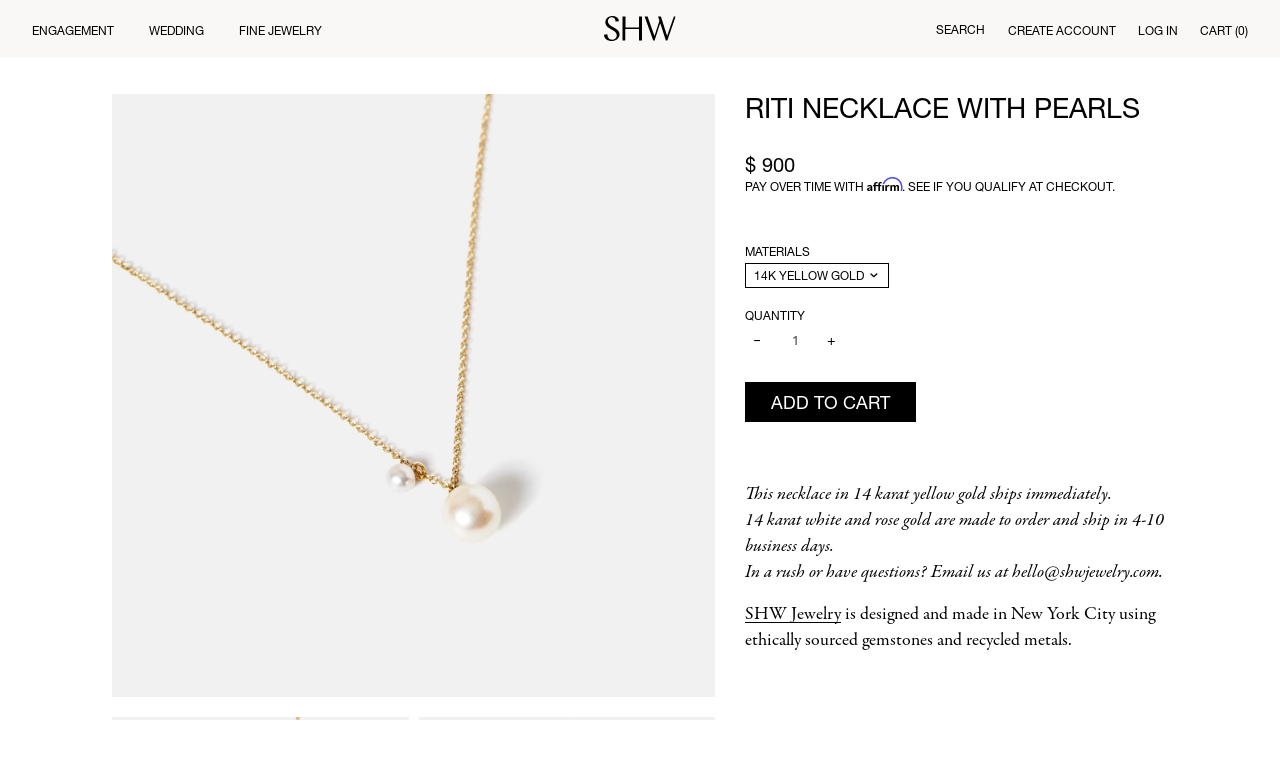

--- FILE ---
content_type: text/html; charset=utf-8
request_url: https://stillhousenyc.com/products/riti-necklace-with-pearls
body_size: 21065
content:
<!doctype html>
<!--[if lt IE 7]><html class="no-js lt-ie9 lt-ie8 lt-ie7" lang="en"> <![endif]-->
<!--[if IE 7]><html class="no-js lt-ie9 lt-ie8" lang="en"> <![endif]-->
<!--[if IE 8]><html class="no-js lt-ie9" lang="en"> <![endif]-->
<!--[if IE 9 ]><html class="ie9 no-js"> <![endif]-->
<!--[if (gt IE 9)|!(IE)]><!--> <html class="no-js"> <!--<![endif]-->
<head>
  <script src="//stillhousenyc.com/cdn/shop/t/22/assets/scripts.js?v=153377888014964978511688704327" type="text/javascript"></script>

  <style type="text/css">

  @import url("http://fast.fonts.net/lt/1.css?apiType=css&c=e422695f-16f5-4809-8c32-fce3415c36f3&fontids=721238");
  @font-face{
    font-family:"Avenir LT W01_65 Medium";
    src:url("Fonts/721238/212ab03d-5db2-4d6a-b94c-171cc702aa51.eot?#iefix");
    src:url("Fonts/721238/212ab03d-5db2-4d6a-b94c-171cc702aa51.eot?#iefix") format("eot"),url("https://cdn.shopify.com/s/files/1/0802/5135/files/e4d36745-a861-4a49-aa17-6510e67429d3.woff2?15248409756213879744") format("woff2"),url("https://cdn.shopify.com/s/files/1/0802/5135/files/2cac77ec-9bc0-4ee7-87e4-27650190744f.woff") format("woff"),url("Fonts/721238/aaf11848-aac2-4d09-9a9c-aac5ff7b8ff4.ttf") format("truetype"),url("Fonts/721238/294099f3-8d00-4676-afc5-5e9d8d43ad69.svg#294099f3-8d00-4676-afc5-5e9d8d43ad69") format("svg");
  }
  
  @import url("https://fast.fonts.net/lt/1.css?apiType=css&c=bf0bac25-654c-4e25-92c7-7bb914f9afab&fontids=5664085,5664093");
    @font-face{
        font-family:"Helvetica Neue LT";
        font-weight: 300;
        src:url("//stillhousenyc.com/cdn/shop/t/22/assets/5664085cb0d1e8ae1114dbf82c2e948aba954c0.eot?%23iefix&v=6727802312203082821688704327");
        src:url("//stillhousenyc.com/cdn/shop/t/22/assets/5664085cb0d1e8ae1114dbf82c2e948aba954c0.eot?%23iefix&v=6727802312203082821688704327") format("eot"),url("//stillhousenyc.com/cdn/shop/t/22/assets/5664085f9c5199ea9964c0890421eb845bb7495.woff2?v=28937819356598887091688704327") format("woff2"),url("//stillhousenyc.com/cdn/shop/t/22/assets/56640852a34f1f8d7014949b12d133c1c2636eb.woff?v=109280981403327438021688704327") format("woff"),url("//stillhousenyc.com/cdn/shop/t/22/assets/5664085fdf10d5e4ce045e5a6c15eaff6cb1c11.ttf?v=66050115896601104711688704327") format("truetype");
    }
    @font-face{
        font-family:"Helvetica Neue LT";
        font-weight: 400;
        src:url("//stillhousenyc.com/cdn/shop/t/22/assets/5664093522972a6586747ae82fca7cf9bd5d4d4.eot?%23iefix&v=172404107796485008721688704327");
        src:url("//stillhousenyc.com/cdn/shop/t/22/assets/5664093522972a6586747ae82fca7cf9bd5d4d4.eot?%23iefix&v=172404107796485008721688704327") format("eot"),url("//stillhousenyc.com/cdn/shop/t/22/assets/566409308b572532e0d4c129c57107f6c67bc49.woff2?v=35478977434480572181688704327") format("woff2"),url("//stillhousenyc.com/cdn/shop/t/22/assets/566409308edde9dc27b4731a27fd6cd9b01cd06.woff?v=151573132717615292101688704327") format("woff"),url("//stillhousenyc.com/cdn/shop/t/22/assets/56640938f4a1705214a4dd080b872252c37e688.ttf?v=50006085055011570181688704327") format("truetype");
    }

  </style>
  <!-- Basic page needs ================================================== -->
  <meta charset="utf-8">
  <meta http-equiv="X-UA-Compatible" content="IE=edge,chrome=1">

  
  <link rel="shortcut icon" href="//stillhousenyc.com/cdn/shop/t/22/assets/favicon.png?v=134328339293827145031688704327" type="image/png" />
  

  <link rel="stylesheet" href="//maxcdn.bootstrapcdn.com/font-awesome/4.3.0/css/font-awesome.min.css">
  <!-- Title and description ================================================== -->
  <title>
    Ranga Necklace by SHW Jewelry
  </title>

  
  <meta name="description" content="14k gold necklace set with white baguette diamond. Also available in 14k white or rose gold. Free Shipping and Easy Returns.">
  

  <!-- Product meta ================================================== -->
  

  <meta property="og:type" content="product">
  <meta property="og:title" content="Riti Necklace with Pearls">
  
  <meta property="og:image" content="http://stillhousenyc.com/cdn/shop/files/SHW.Jewelry.Riti.Necklace.Pearls.1_grande.jpg?v=1728521407">
  <meta property="og:image:secure_url" content="https://stillhousenyc.com/cdn/shop/files/SHW.Jewelry.Riti.Necklace.Pearls.1_grande.jpg?v=1728521407">
  
  <meta property="og:image" content="http://stillhousenyc.com/cdn/shop/files/SHW.Jewelry.Riti.Necklace.Pearls.2_grande.jpg?v=1728521407">
  <meta property="og:image:secure_url" content="https://stillhousenyc.com/cdn/shop/files/SHW.Jewelry.Riti.Necklace.Pearls.2_grande.jpg?v=1728521407">
  
  <meta property="og:image" content="http://stillhousenyc.com/cdn/shop/products/SHW_Riti_Necklace_Pearl_3_grande.jpg?v=1666668781">
  <meta property="og:image:secure_url" content="https://stillhousenyc.com/cdn/shop/products/SHW_Riti_Necklace_Pearl_3_grande.jpg?v=1666668781">
  
  <meta property="og:price:amount" content="900.00">
  <meta property="og:price:currency" content="USD">


  <meta property="og:description" content="14k gold necklace set with white baguette diamond. Also available in 14k white or rose gold. Free Shipping and Easy Returns.">

  <meta property="og:url" content="https://www.shwjewelry.com/products/riti-necklace-with-pearls">
  <meta property="og:site_name" content="SHW ">

  



  <meta name="twitter:site" content="@">


  <meta name="twitter:card" content="product">
  <meta name="twitter:title" content="Riti Necklace with Pearls">
  <meta name="twitter:description" content="This necklace in 14 karat yellow gold ships immediately.14 karat white and rose gold are made to order and ship in 4-10 business days.In a rush or have questions? Email us at hello@shwjewelry.com.
SHW Jewelry is designed and made in New York City using ethically sourced gemstones and recycled metals.
 ">
  <meta name="twitter:image" content="https://stillhousenyc.com/cdn/shop/files/SHW.Jewelry.Riti.Necklace.Pearls.1_medium.jpg?v=1728521407">
  <meta name="twitter:image:width" content="240">
  <meta name="twitter:image:height" content="240">
  <meta name="twitter:label1" content="Price">
  <meta name="twitter:data1" content="$ 900.00 USD">
  
  <meta name="twitter:label2" content="Brand">
  <meta name="twitter:data2" content="SHW Jewelry">
  



  <!-- Helpers ================================================== -->
  <link rel="canonical" href="https://www.shwjewelry.com/products/riti-necklace-with-pearls">
  <meta name="viewport" content="width=device-width,initial-scale=1">

  

  
  <!-- Ajaxify Cart Plugin ================================================== -->
  <link href="//stillhousenyc.com/cdn/shop/t/22/assets/ajaxify.scss.css?v=65504222009081855711688704327" rel="stylesheet" type="text/css" media="all" />
  

  <!-- CSS ================================================== -->
  <link href="//stillhousenyc.com/cdn/shop/t/22/assets/timber.scss.css?v=102282283622789972861688704327" rel="stylesheet" type="text/css" media="all" />
  
  
  
  <link href="//fonts.googleapis.com/css?family=Open+Sans:400,700" rel="stylesheet" type="text/css" media="all" />


  


  
    
    
    <link href="//fonts.googleapis.com/css?family=Source+Sans+Pro:600" rel="stylesheet" type="text/css" media="all" />
  



  <!-- Header hook for plugins ================================================== -->
  <script>window.performance && window.performance.mark && window.performance.mark('shopify.content_for_header.start');</script><meta name="google-site-verification" content="VXsNSS28Vs2Io1iGsOsGHpZVx2bk75FprXrQJKV8hhI">
<meta name="google-site-verification" content="TcVRezYn48SoFzb0j1hCtZxL8UYMbSNpDVd-3PncZ9w">
<meta name="facebook-domain-verification" content="21eg18i3p6n6tj6fmdndohxz96d6wz">
<meta id="shopify-digital-wallet" name="shopify-digital-wallet" content="/8025135/digital_wallets/dialog">
<meta name="shopify-checkout-api-token" content="e85a0428d03d40a4fcd17ecb64409a7c">
<meta id="in-context-paypal-metadata" data-shop-id="8025135" data-venmo-supported="false" data-environment="production" data-locale="en_US" data-paypal-v4="true" data-currency="USD">
<link rel="alternate" type="application/json+oembed" href="https://www.shwjewelry.com/products/riti-necklace-with-pearls.oembed">
<script async="async" src="/checkouts/internal/preloads.js?locale=en-US"></script>
<link rel="preconnect" href="https://shop.app" crossorigin="anonymous">
<script async="async" src="https://shop.app/checkouts/internal/preloads.js?locale=en-US&shop_id=8025135" crossorigin="anonymous"></script>
<script id="apple-pay-shop-capabilities" type="application/json">{"shopId":8025135,"countryCode":"US","currencyCode":"USD","merchantCapabilities":["supports3DS"],"merchantId":"gid:\/\/shopify\/Shop\/8025135","merchantName":"SHW ","requiredBillingContactFields":["postalAddress","email","phone"],"requiredShippingContactFields":["postalAddress","email","phone"],"shippingType":"shipping","supportedNetworks":["visa","masterCard","amex","discover","elo","jcb"],"total":{"type":"pending","label":"SHW ","amount":"1.00"},"shopifyPaymentsEnabled":true,"supportsSubscriptions":true}</script>
<script id="shopify-features" type="application/json">{"accessToken":"e85a0428d03d40a4fcd17ecb64409a7c","betas":["rich-media-storefront-analytics"],"domain":"stillhousenyc.com","predictiveSearch":true,"shopId":8025135,"locale":"en"}</script>
<script>var Shopify = Shopify || {};
Shopify.shop = "still-house-a.myshopify.com";
Shopify.locale = "en";
Shopify.currency = {"active":"USD","rate":"1.0"};
Shopify.country = "US";
Shopify.theme = {"name":"RV: Development (Rebranding and Redesign)","id":124970401881,"schema_name":null,"schema_version":null,"theme_store_id":null,"role":"main"};
Shopify.theme.handle = "null";
Shopify.theme.style = {"id":null,"handle":null};
Shopify.cdnHost = "stillhousenyc.com/cdn";
Shopify.routes = Shopify.routes || {};
Shopify.routes.root = "/";</script>
<script type="module">!function(o){(o.Shopify=o.Shopify||{}).modules=!0}(window);</script>
<script>!function(o){function n(){var o=[];function n(){o.push(Array.prototype.slice.apply(arguments))}return n.q=o,n}var t=o.Shopify=o.Shopify||{};t.loadFeatures=n(),t.autoloadFeatures=n()}(window);</script>
<script>
  window.ShopifyPay = window.ShopifyPay || {};
  window.ShopifyPay.apiHost = "shop.app\/pay";
  window.ShopifyPay.redirectState = null;
</script>
<script id="shop-js-analytics" type="application/json">{"pageType":"product"}</script>
<script defer="defer" async type="module" src="//stillhousenyc.com/cdn/shopifycloud/shop-js/modules/v2/client.init-shop-cart-sync_BdyHc3Nr.en.esm.js"></script>
<script defer="defer" async type="module" src="//stillhousenyc.com/cdn/shopifycloud/shop-js/modules/v2/chunk.common_Daul8nwZ.esm.js"></script>
<script type="module">
  await import("//stillhousenyc.com/cdn/shopifycloud/shop-js/modules/v2/client.init-shop-cart-sync_BdyHc3Nr.en.esm.js");
await import("//stillhousenyc.com/cdn/shopifycloud/shop-js/modules/v2/chunk.common_Daul8nwZ.esm.js");

  window.Shopify.SignInWithShop?.initShopCartSync?.({"fedCMEnabled":true,"windoidEnabled":true});

</script>
<script>
  window.Shopify = window.Shopify || {};
  if (!window.Shopify.featureAssets) window.Shopify.featureAssets = {};
  window.Shopify.featureAssets['shop-js'] = {"shop-cart-sync":["modules/v2/client.shop-cart-sync_QYOiDySF.en.esm.js","modules/v2/chunk.common_Daul8nwZ.esm.js"],"init-fed-cm":["modules/v2/client.init-fed-cm_DchLp9rc.en.esm.js","modules/v2/chunk.common_Daul8nwZ.esm.js"],"shop-button":["modules/v2/client.shop-button_OV7bAJc5.en.esm.js","modules/v2/chunk.common_Daul8nwZ.esm.js"],"init-windoid":["modules/v2/client.init-windoid_DwxFKQ8e.en.esm.js","modules/v2/chunk.common_Daul8nwZ.esm.js"],"shop-cash-offers":["modules/v2/client.shop-cash-offers_DWtL6Bq3.en.esm.js","modules/v2/chunk.common_Daul8nwZ.esm.js","modules/v2/chunk.modal_CQq8HTM6.esm.js"],"shop-toast-manager":["modules/v2/client.shop-toast-manager_CX9r1SjA.en.esm.js","modules/v2/chunk.common_Daul8nwZ.esm.js"],"init-shop-email-lookup-coordinator":["modules/v2/client.init-shop-email-lookup-coordinator_UhKnw74l.en.esm.js","modules/v2/chunk.common_Daul8nwZ.esm.js"],"pay-button":["modules/v2/client.pay-button_DzxNnLDY.en.esm.js","modules/v2/chunk.common_Daul8nwZ.esm.js"],"avatar":["modules/v2/client.avatar_BTnouDA3.en.esm.js"],"init-shop-cart-sync":["modules/v2/client.init-shop-cart-sync_BdyHc3Nr.en.esm.js","modules/v2/chunk.common_Daul8nwZ.esm.js"],"shop-login-button":["modules/v2/client.shop-login-button_D8B466_1.en.esm.js","modules/v2/chunk.common_Daul8nwZ.esm.js","modules/v2/chunk.modal_CQq8HTM6.esm.js"],"init-customer-accounts-sign-up":["modules/v2/client.init-customer-accounts-sign-up_C8fpPm4i.en.esm.js","modules/v2/client.shop-login-button_D8B466_1.en.esm.js","modules/v2/chunk.common_Daul8nwZ.esm.js","modules/v2/chunk.modal_CQq8HTM6.esm.js"],"init-shop-for-new-customer-accounts":["modules/v2/client.init-shop-for-new-customer-accounts_CVTO0Ztu.en.esm.js","modules/v2/client.shop-login-button_D8B466_1.en.esm.js","modules/v2/chunk.common_Daul8nwZ.esm.js","modules/v2/chunk.modal_CQq8HTM6.esm.js"],"init-customer-accounts":["modules/v2/client.init-customer-accounts_dRgKMfrE.en.esm.js","modules/v2/client.shop-login-button_D8B466_1.en.esm.js","modules/v2/chunk.common_Daul8nwZ.esm.js","modules/v2/chunk.modal_CQq8HTM6.esm.js"],"shop-follow-button":["modules/v2/client.shop-follow-button_CkZpjEct.en.esm.js","modules/v2/chunk.common_Daul8nwZ.esm.js","modules/v2/chunk.modal_CQq8HTM6.esm.js"],"lead-capture":["modules/v2/client.lead-capture_BntHBhfp.en.esm.js","modules/v2/chunk.common_Daul8nwZ.esm.js","modules/v2/chunk.modal_CQq8HTM6.esm.js"],"checkout-modal":["modules/v2/client.checkout-modal_CfxcYbTm.en.esm.js","modules/v2/chunk.common_Daul8nwZ.esm.js","modules/v2/chunk.modal_CQq8HTM6.esm.js"],"shop-login":["modules/v2/client.shop-login_Da4GZ2H6.en.esm.js","modules/v2/chunk.common_Daul8nwZ.esm.js","modules/v2/chunk.modal_CQq8HTM6.esm.js"],"payment-terms":["modules/v2/client.payment-terms_MV4M3zvL.en.esm.js","modules/v2/chunk.common_Daul8nwZ.esm.js","modules/v2/chunk.modal_CQq8HTM6.esm.js"]};
</script>
<script>(function() {
  var isLoaded = false;
  function asyncLoad() {
    if (isLoaded) return;
    isLoaded = true;
    var urls = ["https:\/\/chimpstatic.com\/mcjs-connected\/js\/users\/d93c1ae1b0fd942404f606d96\/2be9fd427436d7aa474c786f7.js?shop=still-house-a.myshopify.com","https:\/\/static.klaviyo.com\/onsite\/js\/klaviyo.js?company_id=WmMWdt\u0026shop=still-house-a.myshopify.com","https:\/\/static.klaviyo.com\/onsite\/js\/klaviyo.js?company_id=WmMWdt\u0026shop=still-house-a.myshopify.com","https:\/\/chimpstatic.com\/mcjs-connected\/js\/users\/d93c1ae1b0fd942404f606d96\/25a58561f925b92cd4d084f5c.js?shop=still-house-a.myshopify.com","https:\/\/cdn.popt.in\/pixel.js?id=68a3eb1229b09\u0026shop=still-house-a.myshopify.com","https:\/\/static.shareasale.com\/json\/shopify\/deduplication.js?shop=still-house-a.myshopify.com","https:\/\/static.shareasale.com\/json\/shopify\/shareasale-tracking.js?sasmid=125720\u0026ssmtid=19038\u0026shop=still-house-a.myshopify.com","https:\/\/cdn.shopify.com\/s\/files\/1\/0802\/5135\/t\/22\/assets\/affirmShopify.js?v=1731693005\u0026shop=still-house-a.myshopify.com","https:\/\/a.mailmunch.co\/widgets\/site-785346-3cd4fc1401f79bdb79b3b20353f1135970b2ba04.js?shop=still-house-a.myshopify.com"];
    for (var i = 0; i < urls.length; i++) {
      var s = document.createElement('script');
      s.type = 'text/javascript';
      s.async = true;
      s.src = urls[i];
      var x = document.getElementsByTagName('script')[0];
      x.parentNode.insertBefore(s, x);
    }
  };
  if(window.attachEvent) {
    window.attachEvent('onload', asyncLoad);
  } else {
    window.addEventListener('load', asyncLoad, false);
  }
})();</script>
<script id="__st">var __st={"a":8025135,"offset":-18000,"reqid":"5f1d599b-6d21-4352-8f15-5a59635041bd-1768967670","pageurl":"stillhousenyc.com\/products\/riti-necklace-with-pearls","u":"73abeef17e69","p":"product","rtyp":"product","rid":7096253743193};</script>
<script>window.ShopifyPaypalV4VisibilityTracking = true;</script>
<script id="captcha-bootstrap">!function(){'use strict';const t='contact',e='account',n='new_comment',o=[[t,t],['blogs',n],['comments',n],[t,'customer']],c=[[e,'customer_login'],[e,'guest_login'],[e,'recover_customer_password'],[e,'create_customer']],r=t=>t.map((([t,e])=>`form[action*='/${t}']:not([data-nocaptcha='true']) input[name='form_type'][value='${e}']`)).join(','),a=t=>()=>t?[...document.querySelectorAll(t)].map((t=>t.form)):[];function s(){const t=[...o],e=r(t);return a(e)}const i='password',u='form_key',d=['recaptcha-v3-token','g-recaptcha-response','h-captcha-response',i],f=()=>{try{return window.sessionStorage}catch{return}},m='__shopify_v',_=t=>t.elements[u];function p(t,e,n=!1){try{const o=window.sessionStorage,c=JSON.parse(o.getItem(e)),{data:r}=function(t){const{data:e,action:n}=t;return t[m]||n?{data:e,action:n}:{data:t,action:n}}(c);for(const[e,n]of Object.entries(r))t.elements[e]&&(t.elements[e].value=n);n&&o.removeItem(e)}catch(o){console.error('form repopulation failed',{error:o})}}const l='form_type',E='cptcha';function T(t){t.dataset[E]=!0}const w=window,h=w.document,L='Shopify',v='ce_forms',y='captcha';let A=!1;((t,e)=>{const n=(g='f06e6c50-85a8-45c8-87d0-21a2b65856fe',I='https://cdn.shopify.com/shopifycloud/storefront-forms-hcaptcha/ce_storefront_forms_captcha_hcaptcha.v1.5.2.iife.js',D={infoText:'Protected by hCaptcha',privacyText:'Privacy',termsText:'Terms'},(t,e,n)=>{const o=w[L][v],c=o.bindForm;if(c)return c(t,g,e,D).then(n);var r;o.q.push([[t,g,e,D],n]),r=I,A||(h.body.append(Object.assign(h.createElement('script'),{id:'captcha-provider',async:!0,src:r})),A=!0)});var g,I,D;w[L]=w[L]||{},w[L][v]=w[L][v]||{},w[L][v].q=[],w[L][y]=w[L][y]||{},w[L][y].protect=function(t,e){n(t,void 0,e),T(t)},Object.freeze(w[L][y]),function(t,e,n,w,h,L){const[v,y,A,g]=function(t,e,n){const i=e?o:[],u=t?c:[],d=[...i,...u],f=r(d),m=r(i),_=r(d.filter((([t,e])=>n.includes(e))));return[a(f),a(m),a(_),s()]}(w,h,L),I=t=>{const e=t.target;return e instanceof HTMLFormElement?e:e&&e.form},D=t=>v().includes(t);t.addEventListener('submit',(t=>{const e=I(t);if(!e)return;const n=D(e)&&!e.dataset.hcaptchaBound&&!e.dataset.recaptchaBound,o=_(e),c=g().includes(e)&&(!o||!o.value);(n||c)&&t.preventDefault(),c&&!n&&(function(t){try{if(!f())return;!function(t){const e=f();if(!e)return;const n=_(t);if(!n)return;const o=n.value;o&&e.removeItem(o)}(t);const e=Array.from(Array(32),(()=>Math.random().toString(36)[2])).join('');!function(t,e){_(t)||t.append(Object.assign(document.createElement('input'),{type:'hidden',name:u})),t.elements[u].value=e}(t,e),function(t,e){const n=f();if(!n)return;const o=[...t.querySelectorAll(`input[type='${i}']`)].map((({name:t})=>t)),c=[...d,...o],r={};for(const[a,s]of new FormData(t).entries())c.includes(a)||(r[a]=s);n.setItem(e,JSON.stringify({[m]:1,action:t.action,data:r}))}(t,e)}catch(e){console.error('failed to persist form',e)}}(e),e.submit())}));const S=(t,e)=>{t&&!t.dataset[E]&&(n(t,e.some((e=>e===t))),T(t))};for(const o of['focusin','change'])t.addEventListener(o,(t=>{const e=I(t);D(e)&&S(e,y())}));const B=e.get('form_key'),M=e.get(l),P=B&&M;t.addEventListener('DOMContentLoaded',(()=>{const t=y();if(P)for(const e of t)e.elements[l].value===M&&p(e,B);[...new Set([...A(),...v().filter((t=>'true'===t.dataset.shopifyCaptcha))])].forEach((e=>S(e,t)))}))}(h,new URLSearchParams(w.location.search),n,t,e,['guest_login'])})(!0,!0)}();</script>
<script integrity="sha256-4kQ18oKyAcykRKYeNunJcIwy7WH5gtpwJnB7kiuLZ1E=" data-source-attribution="shopify.loadfeatures" defer="defer" src="//stillhousenyc.com/cdn/shopifycloud/storefront/assets/storefront/load_feature-a0a9edcb.js" crossorigin="anonymous"></script>
<script crossorigin="anonymous" defer="defer" src="//stillhousenyc.com/cdn/shopifycloud/storefront/assets/shopify_pay/storefront-65b4c6d7.js?v=20250812"></script>
<script data-source-attribution="shopify.dynamic_checkout.dynamic.init">var Shopify=Shopify||{};Shopify.PaymentButton=Shopify.PaymentButton||{isStorefrontPortableWallets:!0,init:function(){window.Shopify.PaymentButton.init=function(){};var t=document.createElement("script");t.src="https://stillhousenyc.com/cdn/shopifycloud/portable-wallets/latest/portable-wallets.en.js",t.type="module",document.head.appendChild(t)}};
</script>
<script data-source-attribution="shopify.dynamic_checkout.buyer_consent">
  function portableWalletsHideBuyerConsent(e){var t=document.getElementById("shopify-buyer-consent"),n=document.getElementById("shopify-subscription-policy-button");t&&n&&(t.classList.add("hidden"),t.setAttribute("aria-hidden","true"),n.removeEventListener("click",e))}function portableWalletsShowBuyerConsent(e){var t=document.getElementById("shopify-buyer-consent"),n=document.getElementById("shopify-subscription-policy-button");t&&n&&(t.classList.remove("hidden"),t.removeAttribute("aria-hidden"),n.addEventListener("click",e))}window.Shopify?.PaymentButton&&(window.Shopify.PaymentButton.hideBuyerConsent=portableWalletsHideBuyerConsent,window.Shopify.PaymentButton.showBuyerConsent=portableWalletsShowBuyerConsent);
</script>
<script data-source-attribution="shopify.dynamic_checkout.cart.bootstrap">document.addEventListener("DOMContentLoaded",(function(){function t(){return document.querySelector("shopify-accelerated-checkout-cart, shopify-accelerated-checkout")}if(t())Shopify.PaymentButton.init();else{new MutationObserver((function(e,n){t()&&(Shopify.PaymentButton.init(),n.disconnect())})).observe(document.body,{childList:!0,subtree:!0})}}));
</script>
<link id="shopify-accelerated-checkout-styles" rel="stylesheet" media="screen" href="https://stillhousenyc.com/cdn/shopifycloud/portable-wallets/latest/accelerated-checkout-backwards-compat.css" crossorigin="anonymous">
<style id="shopify-accelerated-checkout-cart">
        #shopify-buyer-consent {
  margin-top: 1em;
  display: inline-block;
  width: 100%;
}

#shopify-buyer-consent.hidden {
  display: none;
}

#shopify-subscription-policy-button {
  background: none;
  border: none;
  padding: 0;
  text-decoration: underline;
  font-size: inherit;
  cursor: pointer;
}

#shopify-subscription-policy-button::before {
  box-shadow: none;
}

      </style>
<script id="sections-script" data-sections="product-section" defer="defer" src="//stillhousenyc.com/cdn/shop/t/22/compiled_assets/scripts.js?v=18591"></script>
<script>window.performance && window.performance.mark && window.performance.mark('shopify.content_for_header.end');</script>

  

<!--[if lt IE 9]>
<script src="//html5shiv.googlecode.com/svn/trunk/html5.js" type="text/javascript"></script>
<script src="//stillhousenyc.com/cdn/shop/t/22/assets/respond.min.js?v=52248677837542619231688704327" type="text/javascript"></script>
<link href="//stillhousenyc.com/cdn/shop/t/22/assets/respond-proxy.html" id="respond-proxy" rel="respond-proxy" />
<link href="//www.shwjewelry.com/search?q=b53069edb555eaeed158d29617cdaaa1" id="respond-redirect" rel="respond-redirect" />
<script src="//www.shwjewelry.com/search?q=b53069edb555eaeed158d29617cdaaa1" type="text/javascript"></script>
<![endif]-->



  

  <script src="//ajax.googleapis.com/ajax/libs/jquery/1.11.0/jquery.min.js" type="text/javascript"></script>
  <script src="//stillhousenyc.com/cdn/shop/t/22/assets/modernizr.min.js?v=26620055551102246001688704327" type="text/javascript"></script>

  <meta name="p:domain_verify" content="9627f81769e7e1947496ae1b44ead518"/>
  
  <link href="//stillhousenyc.com/cdn/shop/t/22/assets/custom.scss.css?v=9973970258216001001689230515" rel="stylesheet" type="text/css" media="all" />
  <link href="//stillhousenyc.com/cdn/shop/t/22/assets/theme.css?v=31335393271963188021689056491" rel="stylesheet" type="text/css" media="all" />
  <link href="//stillhousenyc.com/cdn/shop/t/22/assets/override.css?v=92484920784552648251693214607" rel="stylesheet" type="text/css" media="all" />

  <link href="https://use.typekit.net/zot1bcr.css" rel="stylesheet" type="text/css" media="all" />

  <meta name="p:domain_verify" content="2081a918491e6efa965dc60adb2c7bd1"/>
  
  <link rel="stylesheet" type="text/css" href="https://cdnjs.cloudflare.com/ajax/libs/slick-carousel/1.8.1/slick.min.css"/>
  <link rel="stylesheet" type="text/css" href="https://cdnjs.cloudflare.com/ajax/libs/slick-carousel/1.8.1/slick-theme.min.css"/>
  <script type="text/javascript" src="https://cdnjs.cloudflare.com/ajax/libs/slick-carousel/1.8.1/slick.min.js"></script>
  
<link href="https://monorail-edge.shopifysvc.com" rel="dns-prefetch">
<script>(function(){if ("sendBeacon" in navigator && "performance" in window) {try {var session_token_from_headers = performance.getEntriesByType('navigation')[0].serverTiming.find(x => x.name == '_s').description;} catch {var session_token_from_headers = undefined;}var session_cookie_matches = document.cookie.match(/_shopify_s=([^;]*)/);var session_token_from_cookie = session_cookie_matches && session_cookie_matches.length === 2 ? session_cookie_matches[1] : "";var session_token = session_token_from_headers || session_token_from_cookie || "";function handle_abandonment_event(e) {var entries = performance.getEntries().filter(function(entry) {return /monorail-edge.shopifysvc.com/.test(entry.name);});if (!window.abandonment_tracked && entries.length === 0) {window.abandonment_tracked = true;var currentMs = Date.now();var navigation_start = performance.timing.navigationStart;var payload = {shop_id: 8025135,url: window.location.href,navigation_start,duration: currentMs - navigation_start,session_token,page_type: "product"};window.navigator.sendBeacon("https://monorail-edge.shopifysvc.com/v1/produce", JSON.stringify({schema_id: "online_store_buyer_site_abandonment/1.1",payload: payload,metadata: {event_created_at_ms: currentMs,event_sent_at_ms: currentMs}}));}}window.addEventListener('pagehide', handle_abandonment_event);}}());</script>
<script id="web-pixels-manager-setup">(function e(e,d,r,n,o){if(void 0===o&&(o={}),!Boolean(null===(a=null===(i=window.Shopify)||void 0===i?void 0:i.analytics)||void 0===a?void 0:a.replayQueue)){var i,a;window.Shopify=window.Shopify||{};var t=window.Shopify;t.analytics=t.analytics||{};var s=t.analytics;s.replayQueue=[],s.publish=function(e,d,r){return s.replayQueue.push([e,d,r]),!0};try{self.performance.mark("wpm:start")}catch(e){}var l=function(){var e={modern:/Edge?\/(1{2}[4-9]|1[2-9]\d|[2-9]\d{2}|\d{4,})\.\d+(\.\d+|)|Firefox\/(1{2}[4-9]|1[2-9]\d|[2-9]\d{2}|\d{4,})\.\d+(\.\d+|)|Chrom(ium|e)\/(9{2}|\d{3,})\.\d+(\.\d+|)|(Maci|X1{2}).+ Version\/(15\.\d+|(1[6-9]|[2-9]\d|\d{3,})\.\d+)([,.]\d+|)( \(\w+\)|)( Mobile\/\w+|) Safari\/|Chrome.+OPR\/(9{2}|\d{3,})\.\d+\.\d+|(CPU[ +]OS|iPhone[ +]OS|CPU[ +]iPhone|CPU IPhone OS|CPU iPad OS)[ +]+(15[._]\d+|(1[6-9]|[2-9]\d|\d{3,})[._]\d+)([._]\d+|)|Android:?[ /-](13[3-9]|1[4-9]\d|[2-9]\d{2}|\d{4,})(\.\d+|)(\.\d+|)|Android.+Firefox\/(13[5-9]|1[4-9]\d|[2-9]\d{2}|\d{4,})\.\d+(\.\d+|)|Android.+Chrom(ium|e)\/(13[3-9]|1[4-9]\d|[2-9]\d{2}|\d{4,})\.\d+(\.\d+|)|SamsungBrowser\/([2-9]\d|\d{3,})\.\d+/,legacy:/Edge?\/(1[6-9]|[2-9]\d|\d{3,})\.\d+(\.\d+|)|Firefox\/(5[4-9]|[6-9]\d|\d{3,})\.\d+(\.\d+|)|Chrom(ium|e)\/(5[1-9]|[6-9]\d|\d{3,})\.\d+(\.\d+|)([\d.]+$|.*Safari\/(?![\d.]+ Edge\/[\d.]+$))|(Maci|X1{2}).+ Version\/(10\.\d+|(1[1-9]|[2-9]\d|\d{3,})\.\d+)([,.]\d+|)( \(\w+\)|)( Mobile\/\w+|) Safari\/|Chrome.+OPR\/(3[89]|[4-9]\d|\d{3,})\.\d+\.\d+|(CPU[ +]OS|iPhone[ +]OS|CPU[ +]iPhone|CPU IPhone OS|CPU iPad OS)[ +]+(10[._]\d+|(1[1-9]|[2-9]\d|\d{3,})[._]\d+)([._]\d+|)|Android:?[ /-](13[3-9]|1[4-9]\d|[2-9]\d{2}|\d{4,})(\.\d+|)(\.\d+|)|Mobile Safari.+OPR\/([89]\d|\d{3,})\.\d+\.\d+|Android.+Firefox\/(13[5-9]|1[4-9]\d|[2-9]\d{2}|\d{4,})\.\d+(\.\d+|)|Android.+Chrom(ium|e)\/(13[3-9]|1[4-9]\d|[2-9]\d{2}|\d{4,})\.\d+(\.\d+|)|Android.+(UC? ?Browser|UCWEB|U3)[ /]?(15\.([5-9]|\d{2,})|(1[6-9]|[2-9]\d|\d{3,})\.\d+)\.\d+|SamsungBrowser\/(5\.\d+|([6-9]|\d{2,})\.\d+)|Android.+MQ{2}Browser\/(14(\.(9|\d{2,})|)|(1[5-9]|[2-9]\d|\d{3,})(\.\d+|))(\.\d+|)|K[Aa][Ii]OS\/(3\.\d+|([4-9]|\d{2,})\.\d+)(\.\d+|)/},d=e.modern,r=e.legacy,n=navigator.userAgent;return n.match(d)?"modern":n.match(r)?"legacy":"unknown"}(),u="modern"===l?"modern":"legacy",c=(null!=n?n:{modern:"",legacy:""})[u],f=function(e){return[e.baseUrl,"/wpm","/b",e.hashVersion,"modern"===e.buildTarget?"m":"l",".js"].join("")}({baseUrl:d,hashVersion:r,buildTarget:u}),m=function(e){var d=e.version,r=e.bundleTarget,n=e.surface,o=e.pageUrl,i=e.monorailEndpoint;return{emit:function(e){var a=e.status,t=e.errorMsg,s=(new Date).getTime(),l=JSON.stringify({metadata:{event_sent_at_ms:s},events:[{schema_id:"web_pixels_manager_load/3.1",payload:{version:d,bundle_target:r,page_url:o,status:a,surface:n,error_msg:t},metadata:{event_created_at_ms:s}}]});if(!i)return console&&console.warn&&console.warn("[Web Pixels Manager] No Monorail endpoint provided, skipping logging."),!1;try{return self.navigator.sendBeacon.bind(self.navigator)(i,l)}catch(e){}var u=new XMLHttpRequest;try{return u.open("POST",i,!0),u.setRequestHeader("Content-Type","text/plain"),u.send(l),!0}catch(e){return console&&console.warn&&console.warn("[Web Pixels Manager] Got an unhandled error while logging to Monorail."),!1}}}}({version:r,bundleTarget:l,surface:e.surface,pageUrl:self.location.href,monorailEndpoint:e.monorailEndpoint});try{o.browserTarget=l,function(e){var d=e.src,r=e.async,n=void 0===r||r,o=e.onload,i=e.onerror,a=e.sri,t=e.scriptDataAttributes,s=void 0===t?{}:t,l=document.createElement("script"),u=document.querySelector("head"),c=document.querySelector("body");if(l.async=n,l.src=d,a&&(l.integrity=a,l.crossOrigin="anonymous"),s)for(var f in s)if(Object.prototype.hasOwnProperty.call(s,f))try{l.dataset[f]=s[f]}catch(e){}if(o&&l.addEventListener("load",o),i&&l.addEventListener("error",i),u)u.appendChild(l);else{if(!c)throw new Error("Did not find a head or body element to append the script");c.appendChild(l)}}({src:f,async:!0,onload:function(){if(!function(){var e,d;return Boolean(null===(d=null===(e=window.Shopify)||void 0===e?void 0:e.analytics)||void 0===d?void 0:d.initialized)}()){var d=window.webPixelsManager.init(e)||void 0;if(d){var r=window.Shopify.analytics;r.replayQueue.forEach((function(e){var r=e[0],n=e[1],o=e[2];d.publishCustomEvent(r,n,o)})),r.replayQueue=[],r.publish=d.publishCustomEvent,r.visitor=d.visitor,r.initialized=!0}}},onerror:function(){return m.emit({status:"failed",errorMsg:"".concat(f," has failed to load")})},sri:function(e){var d=/^sha384-[A-Za-z0-9+/=]+$/;return"string"==typeof e&&d.test(e)}(c)?c:"",scriptDataAttributes:o}),m.emit({status:"loading"})}catch(e){m.emit({status:"failed",errorMsg:(null==e?void 0:e.message)||"Unknown error"})}}})({shopId: 8025135,storefrontBaseUrl: "https://www.shwjewelry.com",extensionsBaseUrl: "https://extensions.shopifycdn.com/cdn/shopifycloud/web-pixels-manager",monorailEndpoint: "https://monorail-edge.shopifysvc.com/unstable/produce_batch",surface: "storefront-renderer",enabledBetaFlags: ["2dca8a86"],webPixelsConfigList: [{"id":"912162905","configuration":"{\"masterTagID\":\"19038\",\"merchantID\":\"125720\",\"appPath\":\"https:\/\/daedalus.shareasale.com\",\"storeID\":\"NaN\",\"xTypeMode\":\"NaN\",\"xTypeValue\":\"NaN\",\"channelDedup\":\"NaN\"}","eventPayloadVersion":"v1","runtimeContext":"STRICT","scriptVersion":"f300cca684872f2df140f714437af558","type":"APP","apiClientId":4929191,"privacyPurposes":["ANALYTICS","MARKETING"],"dataSharingAdjustments":{"protectedCustomerApprovalScopes":["read_customer_personal_data"]}},{"id":"403177561","configuration":"{\"config\":\"{\\\"pixel_id\\\":\\\"AW-616107013\\\",\\\"target_country\\\":\\\"US\\\",\\\"gtag_events\\\":[{\\\"type\\\":\\\"search\\\",\\\"action_label\\\":\\\"AW-616107013\\\/CJbKCOvu3tYBEIWY5KUC\\\"},{\\\"type\\\":\\\"begin_checkout\\\",\\\"action_label\\\":\\\"AW-616107013\\\/uDORCOju3tYBEIWY5KUC\\\"},{\\\"type\\\":\\\"view_item\\\",\\\"action_label\\\":[\\\"AW-616107013\\\/dO7GCOLu3tYBEIWY5KUC\\\",\\\"MC-VV96YK7NGV\\\"]},{\\\"type\\\":\\\"purchase\\\",\\\"action_label\\\":[\\\"AW-616107013\\\/xW3zCN_u3tYBEIWY5KUC\\\",\\\"MC-VV96YK7NGV\\\"]},{\\\"type\\\":\\\"page_view\\\",\\\"action_label\\\":[\\\"AW-616107013\\\/K4iSCNzu3tYBEIWY5KUC\\\",\\\"MC-VV96YK7NGV\\\"]},{\\\"type\\\":\\\"add_payment_info\\\",\\\"action_label\\\":\\\"AW-616107013\\\/PeHpCO7u3tYBEIWY5KUC\\\"},{\\\"type\\\":\\\"add_to_cart\\\",\\\"action_label\\\":\\\"AW-616107013\\\/txCDCOXu3tYBEIWY5KUC\\\"}],\\\"enable_monitoring_mode\\\":false}\"}","eventPayloadVersion":"v1","runtimeContext":"OPEN","scriptVersion":"b2a88bafab3e21179ed38636efcd8a93","type":"APP","apiClientId":1780363,"privacyPurposes":[],"dataSharingAdjustments":{"protectedCustomerApprovalScopes":["read_customer_address","read_customer_email","read_customer_name","read_customer_personal_data","read_customer_phone"]}},{"id":"192577625","configuration":"{\"pixel_id\":\"5141306055920891\",\"pixel_type\":\"facebook_pixel\",\"metaapp_system_user_token\":\"-\"}","eventPayloadVersion":"v1","runtimeContext":"OPEN","scriptVersion":"ca16bc87fe92b6042fbaa3acc2fbdaa6","type":"APP","apiClientId":2329312,"privacyPurposes":["ANALYTICS","MARKETING","SALE_OF_DATA"],"dataSharingAdjustments":{"protectedCustomerApprovalScopes":["read_customer_address","read_customer_email","read_customer_name","read_customer_personal_data","read_customer_phone"]}},{"id":"77594713","configuration":"{\"tagID\":\"2614263044006\"}","eventPayloadVersion":"v1","runtimeContext":"STRICT","scriptVersion":"18031546ee651571ed29edbe71a3550b","type":"APP","apiClientId":3009811,"privacyPurposes":["ANALYTICS","MARKETING","SALE_OF_DATA"],"dataSharingAdjustments":{"protectedCustomerApprovalScopes":["read_customer_address","read_customer_email","read_customer_name","read_customer_personal_data","read_customer_phone"]}},{"id":"71991385","eventPayloadVersion":"v1","runtimeContext":"LAX","scriptVersion":"1","type":"CUSTOM","privacyPurposes":["MARKETING"],"name":"Meta pixel (migrated)"},{"id":"105381977","eventPayloadVersion":"v1","runtimeContext":"LAX","scriptVersion":"1","type":"CUSTOM","privacyPurposes":["ANALYTICS"],"name":"Google Analytics tag (migrated)"},{"id":"shopify-app-pixel","configuration":"{}","eventPayloadVersion":"v1","runtimeContext":"STRICT","scriptVersion":"0450","apiClientId":"shopify-pixel","type":"APP","privacyPurposes":["ANALYTICS","MARKETING"]},{"id":"shopify-custom-pixel","eventPayloadVersion":"v1","runtimeContext":"LAX","scriptVersion":"0450","apiClientId":"shopify-pixel","type":"CUSTOM","privacyPurposes":["ANALYTICS","MARKETING"]}],isMerchantRequest: false,initData: {"shop":{"name":"SHW ","paymentSettings":{"currencyCode":"USD"},"myshopifyDomain":"still-house-a.myshopify.com","countryCode":"US","storefrontUrl":"https:\/\/www.shwjewelry.com"},"customer":null,"cart":null,"checkout":null,"productVariants":[{"price":{"amount":900.0,"currencyCode":"USD"},"product":{"title":"Riti Necklace with Pearls","vendor":"SHW Jewelry","id":"7096253743193","untranslatedTitle":"Riti Necklace with Pearls","url":"\/products\/riti-necklace-with-pearls","type":"Necklaces"},"id":"40056588795993","image":{"src":"\/\/stillhousenyc.com\/cdn\/shop\/files\/SHW.Jewelry.Riti.Necklace.Pearls.1.jpg?v=1728521407"},"sku":null,"title":"14k yellow gold","untranslatedTitle":"14k yellow gold"},{"price":{"amount":900.0,"currencyCode":"USD"},"product":{"title":"Riti Necklace with Pearls","vendor":"SHW Jewelry","id":"7096253743193","untranslatedTitle":"Riti Necklace with Pearls","url":"\/products\/riti-necklace-with-pearls","type":"Necklaces"},"id":"40056588828761","image":{"src":"\/\/stillhousenyc.com\/cdn\/shop\/files\/SHW.Jewelry.Riti.Necklace.Pearls.1.jpg?v=1728521407"},"sku":null,"title":"14k white gold","untranslatedTitle":"14k white gold"},{"price":{"amount":900.0,"currencyCode":"USD"},"product":{"title":"Riti Necklace with Pearls","vendor":"SHW Jewelry","id":"7096253743193","untranslatedTitle":"Riti Necklace with Pearls","url":"\/products\/riti-necklace-with-pearls","type":"Necklaces"},"id":"40056588861529","image":{"src":"\/\/stillhousenyc.com\/cdn\/shop\/files\/SHW.Jewelry.Riti.Necklace.Pearls.1.jpg?v=1728521407"},"sku":null,"title":"14k rose gold","untranslatedTitle":"14k rose gold"}],"purchasingCompany":null},},"https://stillhousenyc.com/cdn","fcfee988w5aeb613cpc8e4bc33m6693e112",{"modern":"","legacy":""},{"shopId":"8025135","storefrontBaseUrl":"https:\/\/www.shwjewelry.com","extensionBaseUrl":"https:\/\/extensions.shopifycdn.com\/cdn\/shopifycloud\/web-pixels-manager","surface":"storefront-renderer","enabledBetaFlags":"[\"2dca8a86\"]","isMerchantRequest":"false","hashVersion":"fcfee988w5aeb613cpc8e4bc33m6693e112","publish":"custom","events":"[[\"page_viewed\",{}],[\"product_viewed\",{\"productVariant\":{\"price\":{\"amount\":900.0,\"currencyCode\":\"USD\"},\"product\":{\"title\":\"Riti Necklace with Pearls\",\"vendor\":\"SHW Jewelry\",\"id\":\"7096253743193\",\"untranslatedTitle\":\"Riti Necklace with Pearls\",\"url\":\"\/products\/riti-necklace-with-pearls\",\"type\":\"Necklaces\"},\"id\":\"40056588795993\",\"image\":{\"src\":\"\/\/stillhousenyc.com\/cdn\/shop\/files\/SHW.Jewelry.Riti.Necklace.Pearls.1.jpg?v=1728521407\"},\"sku\":null,\"title\":\"14k yellow gold\",\"untranslatedTitle\":\"14k yellow gold\"}}]]"});</script><script>
  window.ShopifyAnalytics = window.ShopifyAnalytics || {};
  window.ShopifyAnalytics.meta = window.ShopifyAnalytics.meta || {};
  window.ShopifyAnalytics.meta.currency = 'USD';
  var meta = {"product":{"id":7096253743193,"gid":"gid:\/\/shopify\/Product\/7096253743193","vendor":"SHW Jewelry","type":"Necklaces","handle":"riti-necklace-with-pearls","variants":[{"id":40056588795993,"price":90000,"name":"Riti Necklace with Pearls - 14k yellow gold","public_title":"14k yellow gold","sku":null},{"id":40056588828761,"price":90000,"name":"Riti Necklace with Pearls - 14k white gold","public_title":"14k white gold","sku":null},{"id":40056588861529,"price":90000,"name":"Riti Necklace with Pearls - 14k rose gold","public_title":"14k rose gold","sku":null}],"remote":false},"page":{"pageType":"product","resourceType":"product","resourceId":7096253743193,"requestId":"5f1d599b-6d21-4352-8f15-5a59635041bd-1768967670"}};
  for (var attr in meta) {
    window.ShopifyAnalytics.meta[attr] = meta[attr];
  }
</script>
<script class="analytics">
  (function () {
    var customDocumentWrite = function(content) {
      var jquery = null;

      if (window.jQuery) {
        jquery = window.jQuery;
      } else if (window.Checkout && window.Checkout.$) {
        jquery = window.Checkout.$;
      }

      if (jquery) {
        jquery('body').append(content);
      }
    };

    var hasLoggedConversion = function(token) {
      if (token) {
        return document.cookie.indexOf('loggedConversion=' + token) !== -1;
      }
      return false;
    }

    var setCookieIfConversion = function(token) {
      if (token) {
        var twoMonthsFromNow = new Date(Date.now());
        twoMonthsFromNow.setMonth(twoMonthsFromNow.getMonth() + 2);

        document.cookie = 'loggedConversion=' + token + '; expires=' + twoMonthsFromNow;
      }
    }

    var trekkie = window.ShopifyAnalytics.lib = window.trekkie = window.trekkie || [];
    if (trekkie.integrations) {
      return;
    }
    trekkie.methods = [
      'identify',
      'page',
      'ready',
      'track',
      'trackForm',
      'trackLink'
    ];
    trekkie.factory = function(method) {
      return function() {
        var args = Array.prototype.slice.call(arguments);
        args.unshift(method);
        trekkie.push(args);
        return trekkie;
      };
    };
    for (var i = 0; i < trekkie.methods.length; i++) {
      var key = trekkie.methods[i];
      trekkie[key] = trekkie.factory(key);
    }
    trekkie.load = function(config) {
      trekkie.config = config || {};
      trekkie.config.initialDocumentCookie = document.cookie;
      var first = document.getElementsByTagName('script')[0];
      var script = document.createElement('script');
      script.type = 'text/javascript';
      script.onerror = function(e) {
        var scriptFallback = document.createElement('script');
        scriptFallback.type = 'text/javascript';
        scriptFallback.onerror = function(error) {
                var Monorail = {
      produce: function produce(monorailDomain, schemaId, payload) {
        var currentMs = new Date().getTime();
        var event = {
          schema_id: schemaId,
          payload: payload,
          metadata: {
            event_created_at_ms: currentMs,
            event_sent_at_ms: currentMs
          }
        };
        return Monorail.sendRequest("https://" + monorailDomain + "/v1/produce", JSON.stringify(event));
      },
      sendRequest: function sendRequest(endpointUrl, payload) {
        // Try the sendBeacon API
        if (window && window.navigator && typeof window.navigator.sendBeacon === 'function' && typeof window.Blob === 'function' && !Monorail.isIos12()) {
          var blobData = new window.Blob([payload], {
            type: 'text/plain'
          });

          if (window.navigator.sendBeacon(endpointUrl, blobData)) {
            return true;
          } // sendBeacon was not successful

        } // XHR beacon

        var xhr = new XMLHttpRequest();

        try {
          xhr.open('POST', endpointUrl);
          xhr.setRequestHeader('Content-Type', 'text/plain');
          xhr.send(payload);
        } catch (e) {
          console.log(e);
        }

        return false;
      },
      isIos12: function isIos12() {
        return window.navigator.userAgent.lastIndexOf('iPhone; CPU iPhone OS 12_') !== -1 || window.navigator.userAgent.lastIndexOf('iPad; CPU OS 12_') !== -1;
      }
    };
    Monorail.produce('monorail-edge.shopifysvc.com',
      'trekkie_storefront_load_errors/1.1',
      {shop_id: 8025135,
      theme_id: 124970401881,
      app_name: "storefront",
      context_url: window.location.href,
      source_url: "//stillhousenyc.com/cdn/s/trekkie.storefront.cd680fe47e6c39ca5d5df5f0a32d569bc48c0f27.min.js"});

        };
        scriptFallback.async = true;
        scriptFallback.src = '//stillhousenyc.com/cdn/s/trekkie.storefront.cd680fe47e6c39ca5d5df5f0a32d569bc48c0f27.min.js';
        first.parentNode.insertBefore(scriptFallback, first);
      };
      script.async = true;
      script.src = '//stillhousenyc.com/cdn/s/trekkie.storefront.cd680fe47e6c39ca5d5df5f0a32d569bc48c0f27.min.js';
      first.parentNode.insertBefore(script, first);
    };
    trekkie.load(
      {"Trekkie":{"appName":"storefront","development":false,"defaultAttributes":{"shopId":8025135,"isMerchantRequest":null,"themeId":124970401881,"themeCityHash":"4975377935256998182","contentLanguage":"en","currency":"USD","eventMetadataId":"7abe9a93-8eb6-4c39-a7ac-8ef934334219"},"isServerSideCookieWritingEnabled":true,"monorailRegion":"shop_domain","enabledBetaFlags":["65f19447"]},"Session Attribution":{},"S2S":{"facebookCapiEnabled":true,"source":"trekkie-storefront-renderer","apiClientId":580111}}
    );

    var loaded = false;
    trekkie.ready(function() {
      if (loaded) return;
      loaded = true;

      window.ShopifyAnalytics.lib = window.trekkie;

      var originalDocumentWrite = document.write;
      document.write = customDocumentWrite;
      try { window.ShopifyAnalytics.merchantGoogleAnalytics.call(this); } catch(error) {};
      document.write = originalDocumentWrite;

      window.ShopifyAnalytics.lib.page(null,{"pageType":"product","resourceType":"product","resourceId":7096253743193,"requestId":"5f1d599b-6d21-4352-8f15-5a59635041bd-1768967670","shopifyEmitted":true});

      var match = window.location.pathname.match(/checkouts\/(.+)\/(thank_you|post_purchase)/)
      var token = match? match[1]: undefined;
      if (!hasLoggedConversion(token)) {
        setCookieIfConversion(token);
        window.ShopifyAnalytics.lib.track("Viewed Product",{"currency":"USD","variantId":40056588795993,"productId":7096253743193,"productGid":"gid:\/\/shopify\/Product\/7096253743193","name":"Riti Necklace with Pearls - 14k yellow gold","price":"900.00","sku":null,"brand":"SHW Jewelry","variant":"14k yellow gold","category":"Necklaces","nonInteraction":true,"remote":false},undefined,undefined,{"shopifyEmitted":true});
      window.ShopifyAnalytics.lib.track("monorail:\/\/trekkie_storefront_viewed_product\/1.1",{"currency":"USD","variantId":40056588795993,"productId":7096253743193,"productGid":"gid:\/\/shopify\/Product\/7096253743193","name":"Riti Necklace with Pearls - 14k yellow gold","price":"900.00","sku":null,"brand":"SHW Jewelry","variant":"14k yellow gold","category":"Necklaces","nonInteraction":true,"remote":false,"referer":"https:\/\/stillhousenyc.com\/products\/riti-necklace-with-pearls"});
      }
    });


        var eventsListenerScript = document.createElement('script');
        eventsListenerScript.async = true;
        eventsListenerScript.src = "//stillhousenyc.com/cdn/shopifycloud/storefront/assets/shop_events_listener-3da45d37.js";
        document.getElementsByTagName('head')[0].appendChild(eventsListenerScript);

})();</script>
  <script>
  if (!window.ga || (window.ga && typeof window.ga !== 'function')) {
    window.ga = function ga() {
      (window.ga.q = window.ga.q || []).push(arguments);
      if (window.Shopify && window.Shopify.analytics && typeof window.Shopify.analytics.publish === 'function') {
        window.Shopify.analytics.publish("ga_stub_called", {}, {sendTo: "google_osp_migration"});
      }
      console.error("Shopify's Google Analytics stub called with:", Array.from(arguments), "\nSee https://help.shopify.com/manual/promoting-marketing/pixels/pixel-migration#google for more information.");
    };
    if (window.Shopify && window.Shopify.analytics && typeof window.Shopify.analytics.publish === 'function') {
      window.Shopify.analytics.publish("ga_stub_initialized", {}, {sendTo: "google_osp_migration"});
    }
  }
</script>
<script
  defer
  src="https://stillhousenyc.com/cdn/shopifycloud/perf-kit/shopify-perf-kit-3.0.4.min.js"
  data-application="storefront-renderer"
  data-shop-id="8025135"
  data-render-region="gcp-us-central1"
  data-page-type="product"
  data-theme-instance-id="124970401881"
  data-theme-name=""
  data-theme-version=""
  data-monorail-region="shop_domain"
  data-resource-timing-sampling-rate="10"
  data-shs="true"
  data-shs-beacon="true"
  data-shs-export-with-fetch="true"
  data-shs-logs-sample-rate="1"
  data-shs-beacon-endpoint="https://stillhousenyc.com/api/collect"
></script>
</head>


<body class="  bg-white  template-product" >

    <header class="site-header bg-brand-menu text-black p-0" role="banner">
      
      <div id="shopify-section-header-message" class="shopify-section"><div>
  
</div>



</div>
          
        <div class="  nav-bar w-full custom-nav-bg" id="stickyNav" role="navigation">
        
      
      <div class="inner-menu regular-menu mx-4 md:mx-8 hidden">
        <div class="flex py-0 md:py-0">
         
          <div class="hide md:flex site-header__module search-bar__header mod-search-custom w-full pr-16">
            <ul class="site-nav" id="accessibleNav">
              
              
                
                  <li class="group site-nav--has-dropdown abc--active small--one-whole site-nav-li-desk mb-0" aria-haspopup="true">
                    <a class="t8 text-black no-underline  pr-6 align-middle " href="#">Engagement</a>
                    <ul class="site-nav--dropdown bg-brand-dark border-t mt-5 pt-8 pb-4 ">
                      <div class='site-nav---dropdown-grid'>
                        
                          <li><a class="text-black no-underline hover:underline mb-6 t8" href="/collections/all-settings">All Settings</a></li> 
                        
                          <li><a class="text-black no-underline hover:underline mb-6 t8" href="/collections/ready-to-ship-engagement-rings">In-Stock Engagement Rings</a></li> 
                        
                          <li><a class="text-black no-underline hover:underline mb-6 t8" href="/pages/new-diamond-guide-helpful-terms">Diamond Guide</a></li> 
                        
                          <li><a class="text-black no-underline hover:underline mb-6 t8" href="/pages/customization">Customization Process</a></li> 
                        
                          <li><a class="text-black no-underline hover:underline mb-6 t8" href="/pages/book-an-appointment">Talk to a Diamond Expert</a></li> 
                           
                      </div>
                    </ul> 
                  </li>            
                
              
              
                
                  <li class="group site-nav--has-dropdown abc--active small--one-whole site-nav-li-desk mb-0" aria-haspopup="true">
                    <a class="t8 text-black no-underline  pr-6 align-middle " href="#">Wedding</a>
                    <ul class="site-nav--dropdown bg-brand-dark border-t mt-5 pt-8 pb-4 ">
                      <div class='site-nav---dropdown-grid'>
                        
                          <li><a class="text-black no-underline hover:underline mb-6 t8" href="/collections/wedding-bands">All Wedding Bands</a></li> 
                        
                          <li><a class="text-black no-underline hover:underline mb-6 t8" href="/collections/gemstone-wedding-bands">Gemstone Bands</a></li> 
                        
                          <li><a class="text-black no-underline hover:underline mb-6 t8" href="/collections/metal-wedding-bands">Metal Bands</a></li> 
                        
                          <li><a class="text-black no-underline hover:underline mb-6 t8" href="/pages/customization">Customization Process</a></li> 
                        
                          <li><a class="text-black no-underline hover:underline mb-6 t8" href="/pages/book-an-appointment">Book an Appointment</a></li> 
                           
                      </div>
                    </ul> 
                  </li>            
                
              
              
                
                  <li class="group site-nav--has-dropdown abc--active small--one-whole site-nav-li-desk mb-0" aria-haspopup="true">
                    <a class="t8 text-black no-underline  pr-6 align-middle " href="#">Fine Jewelry</a>
                    <ul class="site-nav--dropdown bg-brand-dark border-t mt-5 pt-8 pb-4 ">
                      <div class='site-nav---dropdown-grid'>
                        
                          <li><a class="text-black no-underline hover:underline mb-6 t8" href="/collections/rings">Rings</a></li> 
                        
                          <li><a class="text-black no-underline hover:underline mb-6 t8" href="/collections/earrings">Earrings</a></li> 
                        
                          <li><a class="text-black no-underline hover:underline mb-6 t8" href="/collections/necklaces">Necklaces</a></li> 
                        
                          <li><a class="text-black no-underline hover:underline mb-6 t8" href="/collections/bracelets">Bracelets</a></li> 
                        
                          <li><a class="text-black no-underline hover:underline mb-6 t8" href="/collections/new-arrivals">New Arrivals</a></li> 
                        
                          <li><a class="text-black no-underline hover:underline mb-6 t8" href="/collections/jewelry">All Jewelry</a></li> 
                           
                      </div>
                    </ul> 
                  </li>            
                
              
              
                
              
            </ul>      
          </div>

        <div class="md:hidden w-full flex justify-start items-center">
          <a class="nav-mobile-main no-underline flex" href="#">
            <img class="menu-icon w-full" src="//stillhousenyc.com/cdn/shop/t/22/assets/menu-icon.svg?v=169427557123960519661688704327" alt="open menu" />  
            <img class="menu-close-icon w-full hidden" src="//stillhousenyc.com/cdn/shop/t/22/assets/menu-close-icon.svg?v=120735190618533598141688704327" alt="close menu" />  
          </a>
        </div>

        <div class="text-center flex-no-shrink flex">
          
            <div class="h1 header-logo py-3 md:py-4 m-0" itemscope itemtype="http://schema.org/Organization">
          
            <a href="/" itemprop="url">
              <img class="hidden md:block logo-h-25" src="//stillhousenyc.com/cdn/shop/t/22/assets/shw-logo.svg?v=149284905282825423301688704327" alt="SHW " itemprop="logo">
              <img class="h-6 md:hidden logo-h-20" src="//stillhousenyc.com/cdn/shop/t/22/assets/shw-logo.svg?v=149284905282825423301688704327" alt="SHW " itemprop="logo">
            </a>
          
            </div>
          
        </div>

        <div class="md:hidden w-full flex justify-end items-center">
<!--           Comment by Pankaj for Redirect to Cart Page -->
<!--           <a class="no-underline t5" href="/cart" id="cartToggle" > -->
          <a class="no-underline t5" href="/cart"  >
            <span class="cart-count">0</span>
          </a>
        </div>
  
        <div class="hide md:block w-full pl-16">
            <ul class="site-nav site-nav-account">
              <li>
              <div class="nav-search-wrapper inline-block w-full site-nav-li-desk">
                  <a href="" class="t8 no-underline hover:underline nav-search align-middle p-0">Search</a>
                  <div class="nav-search-bar absolute">
                      <form action="/search" method="get" class="input-group nav-search-bar flex" style="transform: translateY(-18%)" autocomplete="off" role="search">
                      
                                 
                      <input type="search" name="q" value="" placeholder="What are you looking for?" class="form bg-brand-light mb-0" style="flex-shrink: 0;" aria-label="Search our store">
                      <button class="cta bg-brand-light -ml-px hover:text-brand-dark" type="submit">
                          <span class="">Search</span>
                      </button>
                      </form>
                  </div>
              </div>  
              </li>
              
                
                
                  <li class=" text-black  site-nav-li-desk"><a class="t8 no-underline hover:underline align-middle" href="/account/register" id="customer_register_link">Create account</a></li>
                
                <li class=" text-black  site-nav-li-desk"><a class="t8 no-underline hover:underline align-middle" href="/account/login" id="customer_login_link">Log in</a></li>
              
            
            <li class="sm-hide  site-nav-li-desk hoverFunctionalityCart">
                  <!--           Comment by Pankaj for Redirect to Cart Page -->
<!--               <a class="no-underline hover:underline align-middle" href="/cart" id="cartToggle"> -->
                 <a class="no-underline hover:underline align-middle text-black " href="/cart" > 
                <div class="t8 ">
                  <span>Cart</span>
                  <span class="cart-count-web">(0)</span>
                </div>
              </a>
            </li>
          </ul>
        </div> 
         
      </div>
          </div>
        
        
      <div class="inner-menu transparent-menu menu-border mx-4 md:mx-8 ">
        <div class="flex py-0 md:py-0">
         
          <div class="hide md:flex site-header__module search-bar__header mod-search-custom w-full pr-16">
            <ul class="site-nav" id="accessibleNav">
            
            
              
                <li class="group site-nav--has-dropdown abc--active small--one-whole site-nav-li-desk mb-0" aria-haspopup="true">
                <a class="t8 text-white no-underline  pr-6 align-middle " href="#">Engagement</a>
                <ul class="site-nav--dropdown bg-brand-dark border-t mt-5 pt-8 pb-4 ">                  
                  <div class='site-nav---dropdown-grid'>
                    
                      <li><a class="text-black no-underline hover:underline mb-6 t8" href="/collections/all-settings">All Settings</a></li> 
                    
                      <li><a class="text-black no-underline hover:underline mb-6 t8" href="/collections/ready-to-ship-engagement-rings">In-Stock Engagement Rings</a></li> 
                    
                      <li><a class="text-black no-underline hover:underline mb-6 t8" href="/pages/new-diamond-guide-helpful-terms">Diamond Guide</a></li> 
                    
                      <li><a class="text-black no-underline hover:underline mb-6 t8" href="/pages/customization">Customization Process</a></li> 
                    
                      <li><a class="text-black no-underline hover:underline mb-6 t8" href="/pages/book-an-appointment">Talk to a Diamond Expert</a></li> 
                       
                  </div>
                </ul>                
                </li>
              
            
            
              
                <li class="group site-nav--has-dropdown abc--active small--one-whole site-nav-li-desk mb-0" aria-haspopup="true">
                <a class="t8 text-white no-underline  pr-6 align-middle " href="#">Wedding</a>
                <ul class="site-nav--dropdown bg-brand-dark border-t mt-5 pt-8 pb-4 ">                  
                  <div class='site-nav---dropdown-grid'>
                    
                      <li><a class="text-black no-underline hover:underline mb-6 t8" href="/collections/wedding-bands">All Wedding Bands</a></li> 
                    
                      <li><a class="text-black no-underline hover:underline mb-6 t8" href="/collections/gemstone-wedding-bands">Gemstone Bands</a></li> 
                    
                      <li><a class="text-black no-underline hover:underline mb-6 t8" href="/collections/metal-wedding-bands">Metal Bands</a></li> 
                    
                      <li><a class="text-black no-underline hover:underline mb-6 t8" href="/pages/customization">Customization Process</a></li> 
                    
                      <li><a class="text-black no-underline hover:underline mb-6 t8" href="/pages/book-an-appointment">Book an Appointment</a></li> 
                       
                  </div>
                </ul>                
                </li>
              
            
            
              
                <li class="group site-nav--has-dropdown abc--active small--one-whole site-nav-li-desk mb-0" aria-haspopup="true">
                <a class="t8 text-white no-underline  pr-6 align-middle " href="#">Fine Jewelry</a>
                <ul class="site-nav--dropdown bg-brand-dark border-t mt-5 pt-8 pb-4 ">                  
                  <div class='site-nav---dropdown-grid'>
                    
                      <li><a class="text-black no-underline hover:underline mb-6 t8" href="/collections/rings">Rings</a></li> 
                    
                      <li><a class="text-black no-underline hover:underline mb-6 t8" href="/collections/earrings">Earrings</a></li> 
                    
                      <li><a class="text-black no-underline hover:underline mb-6 t8" href="/collections/necklaces">Necklaces</a></li> 
                    
                      <li><a class="text-black no-underline hover:underline mb-6 t8" href="/collections/bracelets">Bracelets</a></li> 
                    
                      <li><a class="text-black no-underline hover:underline mb-6 t8" href="/collections/new-arrivals">New Arrivals</a></li> 
                    
                      <li><a class="text-black no-underline hover:underline mb-6 t8" href="/collections/jewelry">All Jewelry</a></li> 
                       
                  </div>
                </ul>                
                </li>
              
            
            
              
            
            </ul>
          </div>

        <div class="md:hidden w-full flex justify-start items-center">
          <a class="nav-mobile-main no-underline flex" href="#">
            <img class="menu-icon w-full" src="//stillhousenyc.com/cdn/shop/t/22/assets/menu-icon-white.svg?v=67179367008124527351688704327" alt="open menu" />  
            <img class="menu-close-icon w-full hidden" src="//stillhousenyc.com/cdn/shop/t/22/assets/menu-close-icon-white.svg?v=68928533101349358171688704327" alt="close menu" />  
          </a>
        </div>

        <div class="text-center flex-no-shrink flex">
          
            <div class="h1 header-logo py-3 md:py-4 m-0" itemscope itemtype="http://schema.org/Organization">
          
            <a href="/" itemprop="url">
              <img class="hidden md:block logo-h-25" src="//stillhousenyc.com/cdn/shop/t/22/assets/shw-logo-white.svg?v=156496967589388694751688704327" alt="SHW " itemprop="logo">
              <img class="h-6 md:hidden logo-h-20" src="//stillhousenyc.com/cdn/shop/t/22/assets/shw-logo-white.svg?v=156496967589388694751688704327" alt="SHW " itemprop="logo">
            </a>
          
            </div>
          
        </div>

        <div class="md:hidden w-full flex justify-end items-center">
<!--           Comment by Pankaj for Redirect to Cart Page -->
<!--           <a class="no-underline t5" href="/cart" id="cartToggle" > -->
          <a class="text-white no-underline t5" href="/cart"  >
            <span class="cart-count">0</span>
          </a>
        </div>
  
        <div class="hide md:block w-full pl-16">          
            <ul class="site-nav site-nav-account">
              <li>
              <div class="nav-search-wrapper inline-block w-full site-nav-li-desk">
              	<a href="" class="text-white t8 no-underline hover:underline nav-search align-middle p-0">Search</a>
              	<div class="nav-search-bar absolute">
               		<form action="/search" method="get" class="input-group nav-search-bar flex" style="transform: translateY(-18%)" autocomplete="off" role="search">
                  	
                  	           
                  	<input type="search" name="q" value="" placeholder="What are you looking for?" class="form bg-brand-light mb-0" style="flex-shrink: 0;" aria-label="Search our store">
                  	<button class="cta bg-brand-light -ml-px hover:text-brand-dark" type="submit">
                      	<span class="">Search</span>
                  	</button>
                		</form>
              	</div>
              </div>
            </li>
              
                
                
                  <li class=" text-white  site-nav-li-desk"><a class="text-white t8 no-underline hover:underline align-middle" href="/account/register" id="customer_register_link">Create account</a></li>
                
                <li class=" text-white  site-nav-li-desk"><a class="text-white t8 no-underline hover:underline align-middle" href="/account/login" id="customer_login_link">Log in</a></li>
              
            
            <li class="sm-hide  site-nav-li-desk hoverFunctionalityCart">
                  <!--           Comment by Pankaj for Redirect to Cart Page -->
<!--               <a class="no-underline hover:underline align-middle" href="/cart" id="cartToggle"> -->
                 <a class="no-underline hover:underline align-middle text-white " href="/cart" > 
                <div class="t8 ">
                  <span>Cart</span>
                  <span class="cart-count-web">(0)</span>
                </div>
              </a>
            </li>
          </ul>
        </div> 
         
      </div>
          </div>

<!--       <nav class="hide md:flex nav-bar bg-brand-dark w-full" id="stickyNav" role="navigation">
        
      </nav> -->

      <nav class="md:hidden nav-bar mobile-sub-nav mobile-sub-nav-main bg-brand-dark " role="navigation">
          <div>

            <form action="/search" method="get" class="input-group nav-search-bar flex  mx-4 mt-8 mb-16" role="search">
              
                         
              <input type="search" name="q" value="" placeholder="What are you looking for?" class="form bg-brand-dark mb-0" aria-label="Search our store">
              <button class="cta bg-brand-dark -ml-px hover:text-brand-dark" type="submit">
                  <span class="">Search</span>
              </button>
            </form>

            <ul class="site-nav pb-0" id="accessibleNav">
  
    
    
      <li class=" small--one-whole medium--one-whole mobile-sub-nav-item site-nav--active border-0 py-2 px-4 relative" >
        <a href="#" class="mobile-sub-nav-item-a t5 text-black no-underline mx-0 px-0 text-center">Engagement<span class="icon mt-0 t5 text-black w-3 absolute" style="right: 1rem">+</span>
        </a>
        <ul class="mobile-sub-sub-item">
          
            <li class="mobile-sub-sub-item-link site-nav--active border-0"><a class="text-black t6 no-underline mt-8" href="/collections/all-settings">All Settings</a></li>
          
            <li class="mobile-sub-sub-item-link site-nav--active border-0"><a class="text-black t6 no-underline mt-8" href="/collections/ready-to-ship-engagement-rings">In-Stock Engagement Rings</a></li>
          
            <li class="mobile-sub-sub-item-link site-nav--active border-0"><a class="text-black t6 no-underline mt-8" href="/pages/new-diamond-guide-helpful-terms">Diamond Guide</a></li>
          
            <li class="mobile-sub-sub-item-link site-nav--active border-0"><a class="text-black t6 no-underline mt-8" href="/pages/customization">Customization Process</a></li>
          
            <li class="mobile-sub-sub-item-link site-nav--active border-0"><a class="text-black t6 no-underline mt-8" href="/pages/book-an-appointment">Talk to a Diamond Expert</a></li>
          
        </ul>
      </li>
    
  
    
    
      <li class=" small--one-whole medium--one-whole mobile-sub-nav-item site-nav--active border-0 py-2 px-4 relative" >
        <a href="#" class="mobile-sub-nav-item-a t5 text-black no-underline mx-0 px-0 text-center">Wedding<span class="icon mt-0 t5 text-black w-3 absolute" style="right: 1rem">+</span>
        </a>
        <ul class="mobile-sub-sub-item">
          
            <li class="mobile-sub-sub-item-link site-nav--active border-0"><a class="text-black t6 no-underline mt-8" href="/collections/wedding-bands">All Wedding Bands</a></li>
          
            <li class="mobile-sub-sub-item-link site-nav--active border-0"><a class="text-black t6 no-underline mt-8" href="/collections/gemstone-wedding-bands">Gemstone Bands</a></li>
          
            <li class="mobile-sub-sub-item-link site-nav--active border-0"><a class="text-black t6 no-underline mt-8" href="/collections/metal-wedding-bands">Metal Bands</a></li>
          
            <li class="mobile-sub-sub-item-link site-nav--active border-0"><a class="text-black t6 no-underline mt-8" href="/pages/customization">Customization Process</a></li>
          
            <li class="mobile-sub-sub-item-link site-nav--active border-0"><a class="text-black t6 no-underline mt-8" href="/pages/book-an-appointment">Book an Appointment</a></li>
          
        </ul>
      </li>
    
  
    
    
      <li class=" small--one-whole medium--one-whole mobile-sub-nav-item site-nav--active border-0 py-2 px-4 relative" >
        <a href="#" class="mobile-sub-nav-item-a t5 text-black no-underline mx-0 px-0 text-center">Fine Jewelry<span class="icon mt-0 t5 text-black w-3 absolute" style="right: 1rem">+</span>
        </a>
        <ul class="mobile-sub-sub-item">
          
            <li class="mobile-sub-sub-item-link site-nav--active border-0"><a class="text-black t6 no-underline mt-8" href="/collections/rings">Rings</a></li>
          
            <li class="mobile-sub-sub-item-link site-nav--active border-0"><a class="text-black t6 no-underline mt-8" href="/collections/earrings">Earrings</a></li>
          
            <li class="mobile-sub-sub-item-link site-nav--active border-0"><a class="text-black t6 no-underline mt-8" href="/collections/necklaces">Necklaces</a></li>
          
            <li class="mobile-sub-sub-item-link site-nav--active border-0"><a class="text-black t6 no-underline mt-8" href="/collections/bracelets">Bracelets</a></li>
          
            <li class="mobile-sub-sub-item-link site-nav--active border-0"><a class="text-black t6 no-underline mt-8" href="/collections/new-arrivals">New Arrivals</a></li>
          
            <li class="mobile-sub-sub-item-link site-nav--active border-0"><a class="text-black t6 no-underline mt-8" href="/collections/jewelry">All Jewelry</a></li>
          
        </ul>
      </li>
    
  
    
    
      <!-- <li class="small--one-whole medium--one-whole mobile-sub-nav-item site-nav--active px-0">
        <a class="px-0" href="#">Objects</a>
      </li> -->
    
  
</ul>

            <div class="border-thin mx-4 my-4">
            </div>
            <ul class="sub-menu site-nav px-0 text-center">
              
                
                  
                    <li class="border-0  text-black t5  py-4 px-8"><a class="no-underline px-0" href="/account/register" id="customer_register_link">Create account</a></li>
                   
                  <li class="border-0  text-black t5  py-4 px-8"><a class="no-underline px-0" href="/account/login" id="customer_login_link">Log in</a></li>
                
               
            </ul>
          </div>

        </nav> 

    </div>
  </header>


    <main class="main-content" role="main">
      
      <div id="shopify-section-product-section" class="shopify-section">

  

  

  

  

  

  

  

  

  

  

  

  

  

  

  

  

  

  

  
  

<div class="max-w-2xl ml-auto mr-auto mt-16 mb-16 px-4 md:px-8" itemscope itemtype="http://schema.org/Product">

  <meta itemprop="url" content="https://www.shwjewelry.com/products/riti-necklace-with-pearls">
  <meta itemprop="image" content="//stillhousenyc.com/cdn/shop/files/SHW.Jewelry.Riti.Necklace.Pearls.1.jpg?v=1728521407">

  

  <div class="grid product-view-override">
    <div class="grid-item large--seven-twelfths">
      <div class="product-photo-container" id="productPhoto">
        
        <img id="productPhotoImg" src="//stillhousenyc.com/cdn/shop/files/SHW.Jewelry.Riti.Necklace.Pearls.1.jpg?v=1728521407" alt="Riti Necklace with Pearls" >
        <video loop autoplay muted playsinline  width="100%" style="object-fit:cover" id="productVideo">
         <source src="" type="video/mp4">        
        </video>
      </div>
      
      <ul class="product-photo-thumbs grid-uniform" id="productThumbs">
        
        
        
        
          
        
          
            <li class="grid-item one-half">
              <a href="//stillhousenyc.com/cdn/shop/files/SHW.Jewelry.Riti.Necklace.Pearls.1.jpg?v=1728521407" class="product-photo-thumb">
                <img src="//stillhousenyc.com/cdn/shop/files/SHW.Jewelry.Riti.Necklace.Pearls.1.jpg?v=1728521407" alt="Riti Necklace with Pearls">
              </a>
            </li>
          
        
          
        
          
            <li class="grid-item one-half">
              <a href="//stillhousenyc.com/cdn/shop/files/SHW.Jewelry.Riti.Necklace.Pearls.2.jpg?v=1728521407" class="product-photo-thumb">
                <img src="//stillhousenyc.com/cdn/shop/files/SHW.Jewelry.Riti.Necklace.Pearls.2.jpg?v=1728521407" alt="Riti Necklace with Pearls">
              </a>
            </li>
          
        
          
        
          
            <li class="grid-item one-half">
              <a href="//stillhousenyc.com/cdn/shop/products/SHW_Riti_Necklace_Pearl_3.jpg?v=1666668781" class="product-photo-thumb">
                <img src="//stillhousenyc.com/cdn/shop/products/SHW_Riti_Necklace_Pearl_3.jpg?v=1666668781" alt="RIti unique necklace in 14k yellow gold with pearls made in NYC by SHW fine Jewelry">
              </a>
            </li>
          
        
          
        
          
            <li class="grid-item one-half">
              <a href="//stillhousenyc.com/cdn/shop/products/SHW_Riti_Necklace_Pearl_4.jpg?v=1666668781" class="product-photo-thumb">
                <img src="//stillhousenyc.com/cdn/shop/products/SHW_Riti_Necklace_Pearl_4.jpg?v=1666668781" alt="Handmade RIti necklace in 14k yellow gold with freshwater pearls made in New York City by SHW fine Jewelry">
              </a>
            </li>
          
        `
     </ul>

    </div>

    <div class="grid-item large--five-twelfths">

      <h1 class="h2 t4" itemprop="name">Riti Necklace with Pearls</h1>
            
       <p class="h5 t8">
          
          
          <span id="productPrice" itemprop="price">$ 900.00</span>
        </p>
      <div itemprop="offers" itemscope itemtype="http://schema.org/Offer">

        <meta itemprop="priceCurrency" content="USD">

        <link itemprop="availability" href="http://schema.org/InStock">
          
         <form action="/cart/add" method="post" enctype="multipart/form-data" id="addToCartForm">  
            <div class="product-options ">
              <select name="id" id="productSelect" class="product-variants dropdown">
                
                  
                    <option value="40056588795993">
                      14k yellow gold - $ 900.00 USD
                    </option>
                  
                
                  
                    <option value="40056588828761">
                      14k white gold - $ 900.00 USD
                    </option>
                  
                
                  
                    <option value="40056588861529">
                      14k rose gold - $ 900.00 USD
                    </option>
                  
                
              </select>
              <label for="quantity" class="quantity-selector t8 text-black mt-5 mb-1">Quantity</label>
              <input type="number" id="quantity" name="quantity" value="1" min="1" class="quantity-selector dropdown" style="width: auto; max-width: 6rem; background-image: none;">
            </div>
          
            
              <button type="submit" name="add" id="addToCart" class="btn cta-reversed text-white hover:bg-white">
                <span id="addToCartText" >Add to Cart</span>
              </button>
              <span id="variantQuantity" class="variant-quantity"></span>
            
          </form> 


      </div>

    

      <div class="product-description rte t7" itemprop="description">
        <p><em>This necklace in 14 karat yellow gold ships immediately.<br></em><em>14 karat white and rose gold are made to order and ship in 4-10 business days.<br>In a rush or have questions? Email us at hello@shwjewelry.com.</em><br></p>
<p><a data-mce-fragment="1" href="https://www.shwjewelry.com/collections/jewelry" title="SHW Jewelry" target="_blank" data-mce-href="https://www.shwjewelry.com/collections/jewelry">SHW Jewelry</a><span data-mce-fragment="1"> is designed and made in New York City using ethically sourced gemstones and recycled metals.</span><br></p>
<p> </p>
      </div>
                
      
        <div class="desc-tabs">
          
            <div class="faq__item faq__item--expandable">
              <h3 class="faq__question h5 link">Details</h3>
              <div class="faq__answer rte" style="display: none;">                
                <p><div class="metafield-rich_text_field"><p>Available in 14 karat yellow, white, or rose gold with cultured pearls from Kobe, Japan.</p><p></p><p>Total length is 18&quot;</p><p></p><p><br />
Pearl diameters are 9.75mm, and 4mm</p></div></p>
              </div>
            </div>
           
          
          
            <div class="faq__item faq__item--expandable">
              <h3 class="faq__question h5 link">Shipping & Returns</h3>
              <div class="faq__answer rte" style="display: none;">
                <p><div class="metafield-rich_text_field"><p>Free shipping and returns on domestic jewelry orders over $200</p><p><br />
This necklace can be returned for a refund, exchange, or store credit, if ordered domestically. All custom orders and resizes are final sale. View our full return policy <a href="https://www.stillhousenyc.com/pages/new-returns-exchanges">here</a>.</p></div></p>
              </div>
            </div>
          
        </div>
    


    </div>
  </div>

  
  
  





 
  <div class="section-header text-center mt-8">
    <span class="h3 section-header--title t5">More from this collection</span>
  </div>
  <div class="grid-uniform product-grid custom__pad-left-15">
    
    
    
    
      
        
          







<div class="grid-item medium--one-third large--one-third">

  <a href="/collections/baguette-diamonds/products/les-ring" class="product-grid-item text-center group no-underline hover:underline">
    <div class="product-grid-image bg-white">
      <div class="product-grid-image--centered">
        
        
        <div class="reveal">
          <img class="object-cover" src="//stillhousenyc.com/cdn/shop/products/Les_Unique_Wedding_Band_with_Round_and_Baguette_White_Diamonds_large.jpg?v=1766943818" alt="Simple Thin Womens Wedding Band for Stacking with Asymmetrical rows of natural white diamonds in solid 14k gold by SHW fine jewelry in NYC">
          <img class="hidden object-cover" src="//stillhousenyc.com/cdn/shop/products/Les_Alternative_Wedding_Band_with_Round_and_Baguette_White_Diamonds_large.jpg?v=1766943818" alt="Contemporary Thin Womens Wedding Band for Stacking with Asymmetrical rows of natural white diamonds in 14k gold by SHW fine jewelry in NYC" />
        </div>
        </div>
    </div>
    
    <div style = "overflow : hidden" > 

    
      <p class="product-grid-item-override-p product-grid-item-override-p-left text-black">
        
          <span class="h6 color-secondary grid-title t7 text-black">Les Ring</span><br>
        
        
          
            
              <span class="t8">from</span>
          	<span class="price t8">
  $ 1,350

</span>
              <span class="t8">–</span>
          	<span class="price t8">
  $ 2,075

</span>
  
            
            
          
          
        
          </p>
    
      
      
     	
      
        
      
      
     	
      
        
      <div class="product-grid-item-override-p-right text-black"> 
          
          
          
        
       
        
        
        
        
        
       
        
        
        	
        		<span class="foo 
          
              
            
        		yellowgold"></span>
        	
      	
        	
        		<span class="foo 
          
              
            
        		whitegold"></span>
        	
      	
        	
        		<span class="foo 
          
              
            
        		rosegold"></span>
        	
      	
        	
        		<span class="foo 
          
              
            
        		platinum"></span>
        	
      	
        	
        		<span class="foo 
          
              
            
        		18kyellowgold"></span>
        	
      	
        	
        		<span class="foo 
          
              
            
        		18kwhitegold"></span>
        	
      	
        	
        		<span class="foo 
          
              
            
        		18krosegold"></span>
        	
      	
        	
      	
        	
      	

         
        
        
      </div>
        
      
      
     	
      
        
      
      
      
    </div>
  </a>

</div>

        
      
    
      
        
          







<div class="grid-item medium--one-third large--one-third">

  <a href="/collections/baguette-diamonds/products/rieta-necklace-with-pearls" class="product-grid-item text-center group no-underline hover:underline">
    <div class="product-grid-image bg-white">
      <div class="product-grid-image--centered">
        
        
        <div class="reveal">
          <img class="object-cover" src="//stillhousenyc.com/cdn/shop/files/SHW.Jewelry.Rieta.Necklace.Pearls.2_large.jpg?v=1728521698" alt="Rieta Choker with Pearls">
          <img class="hidden object-cover" src="//stillhousenyc.com/cdn/shop/products/SHW_Rieta_Necklace_Pearl_3_large.jpg?v=1677793713" alt="Handmade RIti choker in 14k yellow gold with freshwater pearls made in NYC by SHW fine Jewelry" />
        </div>
        </div>
    </div>
    
    <div style = "overflow : hidden" > 

    
      <p class="product-grid-item-override-p product-grid-item-override-p-left text-black">
        
          <span class="h6 color-secondary grid-title t7 text-black">Rieta Choker with Pearls</span><br>
        
        
          
            
              <span class="price t8">
  $ 1,200

</span>
          
            
          
          
        
          </p>
    
      
      
     	
      
        
      <div class="product-grid-item-override-p-right text-black"> 
          
          
          
        
       
        
        
        
        
        
       
        
        
        	
        		<span class="foo 
          
              
            
        		yellowgold"></span>
        	
      	
        	
        		<span class="foo 
          
              
            
        		whitegold"></span>
        	
      	
        	
        		<span class="foo 
          
              
            
        		rosegold"></span>
        	
      	
        	
      	
        	
      	

         
        
        
      </div>
        
      
      
      
    </div>
  </a>

</div>

        
      
    
      
        
          







<div class="grid-item medium--one-third large--one-third">

  <a href="/collections/baguette-diamonds/products/lita-ring" class="product-grid-item text-center group no-underline hover:underline">
    <div class="product-grid-image bg-white">
      <div class="product-grid-image--centered">
        
        
        <div class="reveal">
          <img class="object-cover" src="//stillhousenyc.com/cdn/shop/products/08_03_2020_Still_House_Editorial4700_Cropped_large.jpg?v=1634337176" alt="Lita Unique Ring in 14k Gold set with White Diamond by SHW Fine Jewelry">
          <img class="hidden object-cover" src="//stillhousenyc.com/cdn/shop/products/Lita.Ring.SHW.14KY.1_large.jpg?v=1656799555" alt="Lita Designer Ring in 14k Gold set with White Diamond by SHW Fine Jewelry" />
        </div>
        </div>
    </div>
    
    <div style = "overflow : hidden" > 

    
      <p class="product-grid-item-override-p product-grid-item-override-p-left text-black">
        
          <span class="h6 color-secondary grid-title t7 text-black">Lita Ring</span><br>
        
        
          
            
              <span class="price t8">
  $ 1,050

</span>
          
            
          
          
        
          </p>
    
      
      
     	
      
        
      
      
     	
      
        
      <div class="product-grid-item-override-p-right text-black"> 
          
          
          
        
       
        
        
        
        
        
       
        
        
        	
        		<span class="foo 
          
              
            
        		yellowgold"></span>
        	
      	
        	
        		<span class="foo 
          
              
            
        		whitegold"></span>
        	
      	
        	
        		<span class="foo 
          
              
            
        		rosegold"></span>
        	
      	
        	
      	
        	
      	

         
        
        
      </div>
        
      
      
      
    </div>
  </a>

</div>

        
      
    
      
        
      
    
  </div>


  

</div>



<script src="//stillhousenyc.com/cdn/shopifycloud/storefront/assets/themes_support/option_selection-b017cd28.js" type="text/javascript"></script>
<script>
var selectCallback = function(variant, selector) {
  timber.productPage({
    moneyFormat: "$ {{amount}}",
    variant: variant,
    selector: selector
  });
};

jQuery(function($) {
  new Shopify.OptionSelectors('productSelect', {
    product: {"id":7096253743193,"title":"Riti Necklace with Pearls","handle":"riti-necklace-with-pearls","description":"\u003cp\u003e\u003cem\u003eThis necklace in 14 karat yellow gold ships immediately.\u003cbr\u003e\u003c\/em\u003e\u003cem\u003e14 karat white and rose gold are made to order and ship in 4-10 business days.\u003cbr\u003eIn a rush or have questions? Email us at hello@shwjewelry.com.\u003c\/em\u003e\u003cbr\u003e\u003c\/p\u003e\n\u003cp\u003e\u003ca data-mce-fragment=\"1\" href=\"https:\/\/www.shwjewelry.com\/collections\/jewelry\" title=\"SHW Jewelry\" target=\"_blank\" data-mce-href=\"https:\/\/www.shwjewelry.com\/collections\/jewelry\"\u003eSHW Jewelry\u003c\/a\u003e\u003cspan data-mce-fragment=\"1\"\u003e is designed and made in New York City using ethically sourced gemstones and recycled metals.\u003c\/span\u003e\u003cbr\u003e\u003c\/p\u003e\n\u003cp\u003e \u003c\/p\u003e","published_at":"2022-06-22T09:59:58-04:00","created_at":"2022-06-22T09:57:00-04:00","vendor":"SHW Jewelry","type":"Necklaces","tags":["Still House Jewelry"],"price":90000,"price_min":90000,"price_max":90000,"available":true,"price_varies":false,"compare_at_price":null,"compare_at_price_min":0,"compare_at_price_max":0,"compare_at_price_varies":false,"variants":[{"id":40056588795993,"title":"14k yellow gold","option1":"14k yellow gold","option2":null,"option3":null,"sku":null,"requires_shipping":true,"taxable":true,"featured_image":null,"available":true,"name":"Riti Necklace with Pearls - 14k yellow gold","public_title":"14k yellow gold","options":["14k yellow gold"],"price":90000,"weight":227,"compare_at_price":null,"inventory_quantity":1,"inventory_management":"shopify","inventory_policy":"continue","barcode":null,"requires_selling_plan":false,"selling_plan_allocations":[]},{"id":40056588828761,"title":"14k white gold","option1":"14k white gold","option2":null,"option3":null,"sku":null,"requires_shipping":true,"taxable":true,"featured_image":null,"available":true,"name":"Riti Necklace with Pearls - 14k white gold","public_title":"14k white gold","options":["14k white gold"],"price":90000,"weight":227,"compare_at_price":null,"inventory_quantity":0,"inventory_management":"shopify","inventory_policy":"continue","barcode":null,"requires_selling_plan":false,"selling_plan_allocations":[]},{"id":40056588861529,"title":"14k rose gold","option1":"14k rose gold","option2":null,"option3":null,"sku":null,"requires_shipping":true,"taxable":true,"featured_image":null,"available":true,"name":"Riti Necklace with Pearls - 14k rose gold","public_title":"14k rose gold","options":["14k rose gold"],"price":90000,"weight":227,"compare_at_price":null,"inventory_quantity":0,"inventory_management":"shopify","inventory_policy":"continue","barcode":null,"requires_selling_plan":false,"selling_plan_allocations":[]}],"images":["\/\/stillhousenyc.com\/cdn\/shop\/files\/SHW.Jewelry.Riti.Necklace.Pearls.1.jpg?v=1728521407","\/\/stillhousenyc.com\/cdn\/shop\/files\/SHW.Jewelry.Riti.Necklace.Pearls.2.jpg?v=1728521407","\/\/stillhousenyc.com\/cdn\/shop\/products\/SHW_Riti_Necklace_Pearl_3.jpg?v=1666668781","\/\/stillhousenyc.com\/cdn\/shop\/products\/SHW_Riti_Necklace_Pearl_4.jpg?v=1666668781"],"featured_image":"\/\/stillhousenyc.com\/cdn\/shop\/files\/SHW.Jewelry.Riti.Necklace.Pearls.1.jpg?v=1728521407","options":["Materials"],"media":[{"alt":null,"id":25701913821273,"position":1,"preview_image":{"aspect_ratio":1.0,"height":1500,"width":1500,"src":"\/\/stillhousenyc.com\/cdn\/shop\/files\/SHW.Jewelry.Riti.Necklace.Pearls.1.jpg?v=1728521407"},"aspect_ratio":1.0,"height":1500,"media_type":"image","src":"\/\/stillhousenyc.com\/cdn\/shop\/files\/SHW.Jewelry.Riti.Necklace.Pearls.1.jpg?v=1728521407","width":1500},{"alt":null,"id":25701913854041,"position":2,"preview_image":{"aspect_ratio":1.0,"height":4766,"width":4766,"src":"\/\/stillhousenyc.com\/cdn\/shop\/files\/SHW.Jewelry.Riti.Necklace.Pearls.2.jpg?v=1728521407"},"aspect_ratio":1.0,"height":4766,"media_type":"image","src":"\/\/stillhousenyc.com\/cdn\/shop\/files\/SHW.Jewelry.Riti.Necklace.Pearls.2.jpg?v=1728521407","width":4766},{"alt":"RIti unique necklace in 14k yellow gold with pearls made in NYC by SHW fine Jewelry","id":22143146164313,"position":3,"preview_image":{"aspect_ratio":1.0,"height":3288,"width":3288,"src":"\/\/stillhousenyc.com\/cdn\/shop\/products\/SHW_Riti_Necklace_Pearl_3.jpg?v=1666668781"},"aspect_ratio":1.0,"height":3288,"media_type":"image","src":"\/\/stillhousenyc.com\/cdn\/shop\/products\/SHW_Riti_Necklace_Pearl_3.jpg?v=1666668781","width":3288},{"alt":"Handmade RIti necklace in 14k yellow gold with freshwater pearls made in New York City by SHW fine Jewelry","id":22143146197081,"position":4,"preview_image":{"aspect_ratio":1.0,"height":3155,"width":3155,"src":"\/\/stillhousenyc.com\/cdn\/shop\/products\/SHW_Riti_Necklace_Pearl_4.jpg?v=1666668781"},"aspect_ratio":1.0,"height":3155,"media_type":"image","src":"\/\/stillhousenyc.com\/cdn\/shop\/products\/SHW_Riti_Necklace_Pearl_4.jpg?v=1666668781","width":3155}],"requires_selling_plan":false,"selling_plan_groups":[],"content":"\u003cp\u003e\u003cem\u003eThis necklace in 14 karat yellow gold ships immediately.\u003cbr\u003e\u003c\/em\u003e\u003cem\u003e14 karat white and rose gold are made to order and ship in 4-10 business days.\u003cbr\u003eIn a rush or have questions? Email us at hello@shwjewelry.com.\u003c\/em\u003e\u003cbr\u003e\u003c\/p\u003e\n\u003cp\u003e\u003ca data-mce-fragment=\"1\" href=\"https:\/\/www.shwjewelry.com\/collections\/jewelry\" title=\"SHW Jewelry\" target=\"_blank\" data-mce-href=\"https:\/\/www.shwjewelry.com\/collections\/jewelry\"\u003eSHW Jewelry\u003c\/a\u003e\u003cspan data-mce-fragment=\"1\"\u003e is designed and made in New York City using ethically sourced gemstones and recycled metals.\u003c\/span\u003e\u003cbr\u003e\u003c\/p\u003e\n\u003cp\u003e \u003c\/p\u003e"},
    onVariantSelected: selectCallback,
    enableHistoryState: true
  });

    // Add label if only one product option and it isn't 'Title'. Could be 'Size'.
    
    $('.selector-wrapper:eq(0)').prepend('<label class="t8 text-black">Materials</label>');
    

    $('.selector-wrapper select').addClass('dropdown');
    $('.selector-wrapper label').addClass('t8 text-black');

    // Hide selectors if we only have 1 variant and its title contains 'Default'.
    
  });
</script>


</div>

    </main>

  <div id="shopify-section-footer" class="shopify-section"><footer class="bg-brand-dark pt-16 pb-4 smmd:pb-8 mt-20 smmd:mt-30">
  
  <div class="max-w-2xl ml-auto mr-auto px-4 md:px-8">
  <div class="rte mt-3 mb-30 t2 text-black text-alignment"><p>SHW is a fine jewelry destination for memorable pieces designed and crafted in New York City.<br/><br/>Our carefully considered selection of rings, necklaces, earrings and bracelets honors mindful production and genuine materials.</p></div>
  
  <div class="col-count-1 sm:col-count-2 md:col-count-4 -mt-1">
    
      <div class="w-full bi-avoid">
        
          <h3 class="t5 mb-8 sm:mb-6 pb-1 sm:pb-0 pt-1">Info</h3>
          <ul class="mb-16 sm:mb-8">
            
              <li class="t7 text-black mt-6 sm:mt-1">
                <a href="/pages/about"  class="no-underline hover:underline">About Us</a>
              </li>
            
              <li class="t7 text-black mt-6 sm:mt-1">
                <a href="/pages/shipping-policies"  class="no-underline hover:underline">Shipping Information</a>
              </li>
            
              <li class="t7 text-black mt-6 sm:mt-1">
                <a href="/pages/refunds-and-returns-policy"  class="no-underline hover:underline">Refunds & Returns</a>
              </li>
            
              <li class="t7 text-black mt-6 sm:mt-1">
                <a href="/pages/terms-conditions"  class="no-underline hover:underline">Terms & Conditions</a>
              </li>
            
              <li class="t7 text-black mt-6 sm:mt-1">
                <a href="/pages/new-jewelry-care"  class="no-underline hover:underline">Jewelry Care</a>
              </li>
            
              <li class="t7 text-black mt-6 sm:mt-1">
                <a href="/pages/new-jewelry-repair-warranty"  class="no-underline hover:underline">Jewelry Repair & Warranty</a>
              </li>
            
              <li class="t7 text-black mt-6 sm:mt-1">
                <a href="/pages/frequently-asked-questions"  class="no-underline hover:underline">FAQs</a>
              </li>
            
              <li class="t7 text-black mt-6 sm:mt-1">
                <a href="/pages/join-the-team"  class="no-underline hover:underline">Join The Team</a>
              </li>
            
          </ul>
        
      </div>
    
      <div class="w-full bi-avoid">
        
          <h3 class="t5 mb-8 sm:mb-6 pb-1 sm:pb-0 pt-1">SHW wedding</h3>
          <ul class="mb-16 sm:mb-8">
            
              <li class="t7 text-black mt-6 sm:mt-1">
                <a href="/pages/customization"  class="no-underline hover:underline">SHW Custom</a>
              </li>
            
              <li class="t7 text-black mt-6 sm:mt-1">
                <a href="https://www.shwjewelry.com/pages/about-shw-gemstones"  class="no-underline hover:underline">Our Gemstones</a>
              </li>
            
              <li class="t7 text-black mt-6 sm:mt-1">
                <a href="/pages/new-materials"  class="no-underline hover:underline">Materials</a>
              </li>
            
              <li class="t7 text-black mt-6 sm:mt-1">
                <a href="/pages/new-diamond-guide-helpful-terms"  class="no-underline hover:underline">Diamond Guide & Terms</a>
              </li>
            
              <li class="t7 text-black mt-6 sm:mt-1">
                <a href="/pages/book-an-appointment"  class="no-underline hover:underline">Book An Appointment</a>
              </li>
            
          </ul>
        
      </div>
    
      <div class="w-full bi-avoid">
        
          <h3 class="t5 mb-8 sm:mb-6 pb-1 sm:pb-0 pt-1">Follow</h3>
          <ul class="mb-16 sm:mb-8">
            
              <li class="t7 text-black mt-6 sm:mt-1">
                <a href="https://www.instagram.com/shw_jewelry/"  rel="noreferrer"  target="_blank"  class="no-underline hover:underline">Instagram</a>
              </li>
            
              <li class="t7 text-black mt-6 sm:mt-1">
                <a href="https://www.pinterest.com/stillhousenyc/"  rel="noreferrer"  target="_blank"  class="no-underline hover:underline">Pinterest</a>
              </li>
            
          </ul>
        
      </div>
    
      <div class="w-full bi-avoid">
        
        
        	
        		
        		
        		<h3 class="t5 mb-8 sm:mb-6 pb-1 sm:pb-0 pt-1">Contact</h3>
          		<div class="rte footer t7 text-black mb-16 sm:mb-8"><p></p><p><a href='mailto:hello@shwjewelry.com'>hello@shwjewelry.com<a><br/><a href='tel:212.539.0200'>212.539.0200<a></p><p></p><p><a href="https://www.google.com/maps/place/SHW+(Still+House)+Jewelry+NYC/@40.729078,-73.9888746,17z/data=!3m1!4b1!4m5!3m4!1s0x89c2599d4743d44d:0x5986e1a64fc875ba!8m2!3d40.729078!4d-73.9866859" target="_blank" title="https://www.google.com/maps/place/SHW+(Still+House)+Jewelry+NYC/@40.729078,-73.9888746,17z/data=!3m1!4b1!4m5!3m4!1s0x89c2599d4743d44d:0x5986e1a64fc875ba!8m2!3d40.729078!4d-73.9866859">307 East 9th Street<br/>New York, NY 10003</a></p><p></p><p>Hours:<br/>Weekdays 12 – 7pm<br/>Saturday 11 – 7pm<br/>Sunday 12 – 6pm<br/></p><p></p></div>
        		
        	
        
        	
          
        
      </div>
    
      <div class="w-full bi-avoid">
        
          <h3 class="t5 mb-8 sm:mb-6 pb-1 sm:pb-0 pt-1">Newsletter</h3>
          <div class="rte footer t7 text-black"><p>Sign up to find out about new products and events and to receive special offers</p></div>
          <form method="post" action="/contact#contact_form" id="contact_form" accept-charset="UTF-8" class="flex mb-16 sm:mb-8"><input type="hidden" name="form_type" value="customer" /><input type="hidden" name="utf8" value="✓" />
  
  
    <input class="bg-brand-dark form flex-grow w-full my-0" type="hidden" name="contact[tags]" value="newsletter">
    <input class="bg-brand-dark form flex-grow w-full my-0" type="email"
      name="contact[email]"
      id="Email"
      value=""
      placeholder="email address"
      autocorrect="off"
      autocapitalize="off">
    <button class="cta hover:text-brand-dark my-0 -ml-px flex-no-shrink" type="submit" name="commit" id="Subscribe">
      <span>Sign Up</span>
    </button>
  
</form>
        
      </div>
    
  </div>
  <div>
    <small class="text-center block text-black text-sm font-serif mb-1 sm:mt-16">Copyright 2026 SHW </small>
  </div>
  </div>
</footer>


</div>


  

  
  
  <script src="//stillhousenyc.com/cdn/shop/t/22/assets/handlebars.min.js?v=79044469952368397291688704327" type="text/javascript"></script>
  
  <script id="cartTemplate" type="text/template">
  
    <form action="/cart" method="post" novalidate>
      <div class="ajaxifyCart--products">
        {{#items}}
        <div class="ajaxifyCart--product">
          <div class="ajaxifyCart--row" data-id="{{id}}">
            <div class="grid">
              <div class="grid-item large--two-thirds">
                <div class="grid">
                  <div class="grid-item one-quarter">
                    <a href="{{url}}" class="ajaxCart--product-image"><img src="{{img}}" alt=""></a>
                  </div>
                  <div class="grid-item three-quarters">
                    <a href="{{url}}" class="h4">{{name}}</a>
                    <p>{{variation}}</p>
                  </div>
                </div>
              </div>
              <div class="grid-item large--one-third">
                <div class="grid">
                  <div class="grid-item one-third">
                    <div class="ajaxifyCart--qty">
                      <button type="button" class="ajaxifyCart--qty-adjuster ajaxifyCart--minus" data-id="{{id}}" data-qty="{{itemMinus}}">&minus;</button>
                      <input type="text" class="ajaxifyCart--num" value="{{itemQty}}" min="0" data-id="{{id}}" aria-label="quantity" pattern="[0-9]*">
                      <button type="button" class="ajaxifyCart--qty-adjuster ajaxifyCart--add" data-id="{{id}}" data-qty="{{itemAdd}}">+</button>
                    </div>
                  </div>
                  <div class="grid-item one-third text-center">
                    <p>{{price}}</p>
                  </div>
                  <div class="grid-item one-third text-right">
                    <p>
                      <small><a href="/cart/change?id={{id}}&amp;quantity=0" class="ajaxifyCart--remove" data-id="{{id}}">Remove</a></small>
                    </p>
                  </div>
                </div>
              </div>
            </div>
          </div>
        </div>
        {{/items}}
      </div>
      <div class="ajaxifyCart--row text-right medium-down--text-center">
       
        <span class="h3">Subtotal {{totalPrice}}</span>
        <input type="submit" class="{{btnClass}}" name="checkout" value="Checkout">
      </div>
    </form>
  
  </script>
  <script id="drawerTemplate" type="text/template">
  
    <div id="ajaxifyDrawer" class="ajaxify-drawer mt-5">
      <div id="ajaxifyDrawerInner">
        <div id="ajaxifyCart" class="ajaxifyCart--content {{wrapperClass}}"></div>
        <div class="viewCartContainer">
          <a href='/cart' class="viewCartAnchor"><button id="viewCart" class="viewCart btn btn-secondary cta  my-4" value="View Cart">View Cart</button></a>
        </div>
      </div>
    </div>
  
  </script>
  <script id="modalTemplate" type="text/template">
  
    <div id="ajaxifyModal" class="ajaxify-modal">
      <div id="ajaxifyCart" class="ajaxifyCart--content"></div>
    </div>
  
  </script>
  <script id="ajaxifyQty" type="text/template">
  
    <div class="ajaxifyCart--qty">
      <button type="button" class="ajaxifyCart--qty-adjuster ajaxifyCart--minus" data-id="{{id}}" data-qty="{{itemMinus}}">&minus;</button>
      <input type="text" class="ajaxifyCart--num" value="{{itemQty}}" min="0" data-id="{{id}}" aria-label="quantity" pattern="[0-9]*">
      <button type="button" class="ajaxifyCart--qty-adjuster ajaxifyCart--add" data-id="{{id}}" data-qty="{{itemAdd}}">+</button>
    </div>
  
  </script>
  <script id="jsQty" type="text/template">
  
    <div class="js-qty inline-block">
      <button type="button" class="js--qty-adjuster js--minus" data-id="{{id}}" data-qty="{{itemMinus}}">&minus;</button>
      <input type="text" class="h4 js--num" value="{{itemQty}}" min="1" data-id="{{id}}" aria-label="quantity" pattern="[0-9]*" name="{{inputName}}" id="{{inputId}}">
      <button type="button" class="js--qty-adjuster js--add" data-id="{{id}}" data-qty="{{itemAdd}}">+</button>
    </div>
  
  </script>

  <script src="//stillhousenyc.com/cdn/shop/t/22/assets/ajaxify.js?v=23814187038503963591688704327" type="text/javascript"></script>
  <script src="//stillhousenyc.com/cdn/shop/t/22/assets/shop.js?v=5350750380946777101689938168" type="text/javascript"></script>
  
  <script>
  jQuery(function($) {
    ajaxifyShopify.init({
      method: 'drawer',
      wrapperClass: 'wrap',
      formSelector: '#addToCartForm',
      addToCartSelector: '#addToCart',
      cartCountSelector: '.cart-count',
      cartCountSelectorWeb: '.cart-count-web',
      toggleCartButton: '#cartToggle',
      btnClass: 'btn',
      moneyFormat: "$ {{amount}}",
      onToggleCallback: timber.cartToggleCallback
    });


    $('.mobile-sub-nav-item-a').click(function(event){
      event.preventDefault();
      var isOpen = $(this).parent().find('ul').hasClass('open');
      closeMobileSubmenu();
      if(!isOpen){
        $(this).parent().find('ul').slideDown("slow", function() {
              $(this).addClass('open');
        });
        $(this).parent().find('.icon').text('-');
      }
      
    });
    
    console.log('script');

    $('.nav-search-bar').hide();
    
    $('.nav-search-wrapper').hover(
      function(){
        $('.nav-search').hide();
        $('.nav-search-bar').show();
      }, 
      function(){
        $('.nav-search').show();
        $('.nav-search-bar').hide();
      }
 	)

    $('.nav-mobile-main').click(function(){
    
      if($('.mobile-sub-nav-main').hasClass('open')){
        closeMenu($('.mobile-sub-nav-main'));
      }else{
        openMenu($('.mobile-sub-nav-main'));
      }
      
    });


    function closeMobileSubmenu(){
      $('.mobile-sub-sub-item').removeClass('open');
      $('.mobile-sub-sub-item').css('display','none');
      $('.icon').text('+');
    }
    function openMenu(element){
      element.addClass('open');
      $('.site-header').addClass('fixed md:static overflow-auto z-10 pin')
      $('body').addClass('open-nav')
      $('.menu-icon').addClass('hidden')
      $('.menu-close-icon').removeClass('hidden')
      element.show();
      element.addClass('flex flex-col')
    }

    function closeMenu(element) {
      element.removeClass('flex flex-col');
      element.removeClass('open');
      $('.site-header').removeClass('fixed md:static overflow-auto z-10 pin')
      $('body').removeClass('open-nav')
      $('.menu-close-icon').addClass('hidden')
      $('.menu-icon').removeClass('hidden')
      element.hide();
    }

    var offset = 300,
    //browser window scroll (in pixels) after which the "back to top" link opacity is reduced
    offset_opacity = 1200,
    //duration of the top scrolling animation (in ms)
    scroll_top_duration = 700,
    //grab the "back to top" link
    $back_to_top = $('.cd-top');

  //hide or show the "back to top" link
  $(window).scroll(function(){
    ( $(this).scrollTop() > offset ) ? $back_to_top.addClass('cd-is-visible') : $back_to_top.removeClass('cd-is-visible cd-fade-out');
    if( $(this).scrollTop() > offset_opacity ) { 
      $back_to_top.addClass('cd-fade-out');
    }
  });

  //smooth scroll to top
  $back_to_top.on('click', function(event){
    event.preventDefault();
    $('body,html').animate({
      scrollTop: 0 ,
      }, scroll_top_duration
    );
  });
    
  });
  </script>
  


<input type="hidden" name="_pc_params" value="still-house-a.myshopify.com:" />
</body>
</html>


--- FILE ---
content_type: text/javascript; charset=utf-8
request_url: https://stillhousenyc.com/products/riti-necklace-with-pearls.js
body_size: 1234
content:
{"id":7096253743193,"title":"Riti Necklace with Pearls","handle":"riti-necklace-with-pearls","description":"\u003cp\u003e\u003cem\u003eThis necklace in 14 karat yellow gold ships immediately.\u003cbr\u003e\u003c\/em\u003e\u003cem\u003e14 karat white and rose gold are made to order and ship in 4-10 business days.\u003cbr\u003eIn a rush or have questions? Email us at hello@shwjewelry.com.\u003c\/em\u003e\u003cbr\u003e\u003c\/p\u003e\n\u003cp\u003e\u003ca data-mce-fragment=\"1\" href=\"https:\/\/www.shwjewelry.com\/collections\/jewelry\" title=\"SHW Jewelry\" target=\"_blank\" data-mce-href=\"https:\/\/www.shwjewelry.com\/collections\/jewelry\"\u003eSHW Jewelry\u003c\/a\u003e\u003cspan data-mce-fragment=\"1\"\u003e is designed and made in New York City using ethically sourced gemstones and recycled metals.\u003c\/span\u003e\u003cbr\u003e\u003c\/p\u003e\n\u003cp\u003e \u003c\/p\u003e","published_at":"2022-06-22T09:59:58-04:00","created_at":"2022-06-22T09:57:00-04:00","vendor":"SHW Jewelry","type":"Necklaces","tags":["Still House Jewelry"],"price":90000,"price_min":90000,"price_max":90000,"available":true,"price_varies":false,"compare_at_price":null,"compare_at_price_min":0,"compare_at_price_max":0,"compare_at_price_varies":false,"variants":[{"id":40056588795993,"title":"14k yellow gold","option1":"14k yellow gold","option2":null,"option3":null,"sku":null,"requires_shipping":true,"taxable":true,"featured_image":null,"available":true,"name":"Riti Necklace with Pearls - 14k yellow gold","public_title":"14k yellow gold","options":["14k yellow gold"],"price":90000,"weight":227,"compare_at_price":null,"inventory_quantity":1,"inventory_management":"shopify","inventory_policy":"continue","barcode":null,"requires_selling_plan":false,"selling_plan_allocations":[]},{"id":40056588828761,"title":"14k white gold","option1":"14k white gold","option2":null,"option3":null,"sku":null,"requires_shipping":true,"taxable":true,"featured_image":null,"available":true,"name":"Riti Necklace with Pearls - 14k white gold","public_title":"14k white gold","options":["14k white gold"],"price":90000,"weight":227,"compare_at_price":null,"inventory_quantity":0,"inventory_management":"shopify","inventory_policy":"continue","barcode":null,"requires_selling_plan":false,"selling_plan_allocations":[]},{"id":40056588861529,"title":"14k rose gold","option1":"14k rose gold","option2":null,"option3":null,"sku":null,"requires_shipping":true,"taxable":true,"featured_image":null,"available":true,"name":"Riti Necklace with Pearls - 14k rose gold","public_title":"14k rose gold","options":["14k rose gold"],"price":90000,"weight":227,"compare_at_price":null,"inventory_quantity":0,"inventory_management":"shopify","inventory_policy":"continue","barcode":null,"requires_selling_plan":false,"selling_plan_allocations":[]}],"images":["\/\/cdn.shopify.com\/s\/files\/1\/0802\/5135\/files\/SHW.Jewelry.Riti.Necklace.Pearls.1.jpg?v=1728521407","\/\/cdn.shopify.com\/s\/files\/1\/0802\/5135\/files\/SHW.Jewelry.Riti.Necklace.Pearls.2.jpg?v=1728521407","\/\/cdn.shopify.com\/s\/files\/1\/0802\/5135\/products\/SHW_Riti_Necklace_Pearl_3.jpg?v=1666668781","\/\/cdn.shopify.com\/s\/files\/1\/0802\/5135\/products\/SHW_Riti_Necklace_Pearl_4.jpg?v=1666668781"],"featured_image":"\/\/cdn.shopify.com\/s\/files\/1\/0802\/5135\/files\/SHW.Jewelry.Riti.Necklace.Pearls.1.jpg?v=1728521407","options":[{"name":"Materials","position":1,"values":["14k yellow gold","14k white gold","14k rose gold"]}],"url":"\/products\/riti-necklace-with-pearls","media":[{"alt":null,"id":25701913821273,"position":1,"preview_image":{"aspect_ratio":1.0,"height":1500,"width":1500,"src":"https:\/\/cdn.shopify.com\/s\/files\/1\/0802\/5135\/files\/SHW.Jewelry.Riti.Necklace.Pearls.1.jpg?v=1728521407"},"aspect_ratio":1.0,"height":1500,"media_type":"image","src":"https:\/\/cdn.shopify.com\/s\/files\/1\/0802\/5135\/files\/SHW.Jewelry.Riti.Necklace.Pearls.1.jpg?v=1728521407","width":1500},{"alt":null,"id":25701913854041,"position":2,"preview_image":{"aspect_ratio":1.0,"height":4766,"width":4766,"src":"https:\/\/cdn.shopify.com\/s\/files\/1\/0802\/5135\/files\/SHW.Jewelry.Riti.Necklace.Pearls.2.jpg?v=1728521407"},"aspect_ratio":1.0,"height":4766,"media_type":"image","src":"https:\/\/cdn.shopify.com\/s\/files\/1\/0802\/5135\/files\/SHW.Jewelry.Riti.Necklace.Pearls.2.jpg?v=1728521407","width":4766},{"alt":"RIti unique necklace in 14k yellow gold with pearls made in NYC by SHW fine Jewelry","id":22143146164313,"position":3,"preview_image":{"aspect_ratio":1.0,"height":3288,"width":3288,"src":"https:\/\/cdn.shopify.com\/s\/files\/1\/0802\/5135\/products\/SHW_Riti_Necklace_Pearl_3.jpg?v=1666668781"},"aspect_ratio":1.0,"height":3288,"media_type":"image","src":"https:\/\/cdn.shopify.com\/s\/files\/1\/0802\/5135\/products\/SHW_Riti_Necklace_Pearl_3.jpg?v=1666668781","width":3288},{"alt":"Handmade RIti necklace in 14k yellow gold with freshwater pearls made in New York City by SHW fine Jewelry","id":22143146197081,"position":4,"preview_image":{"aspect_ratio":1.0,"height":3155,"width":3155,"src":"https:\/\/cdn.shopify.com\/s\/files\/1\/0802\/5135\/products\/SHW_Riti_Necklace_Pearl_4.jpg?v=1666668781"},"aspect_ratio":1.0,"height":3155,"media_type":"image","src":"https:\/\/cdn.shopify.com\/s\/files\/1\/0802\/5135\/products\/SHW_Riti_Necklace_Pearl_4.jpg?v=1666668781","width":3155}],"requires_selling_plan":false,"selling_plan_groups":[]}